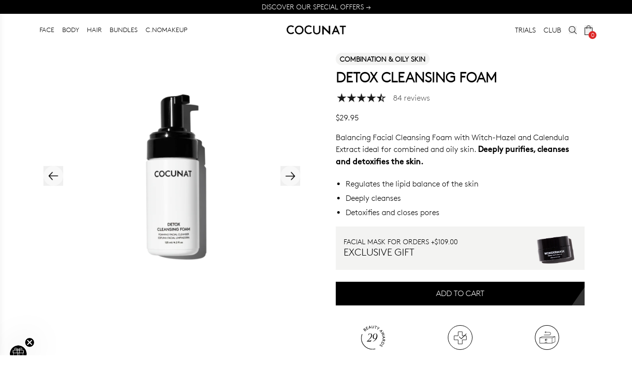

--- FILE ---
content_type: text/html
request_url: https://cocunat.com/en-us/products/detox-cleansing-foam-for-oily-and-combination-skin
body_size: 66906
content:
<!DOCTYPE html><html lang="en" data-astro-cid-sckkx6r4> <head><meta charset="UTF-8"><meta name="viewport" content="width=device-width"><link rel="icon" type="image/png" href="https://secure.cocunat.com/cdn/shop/files/apple-icon-precomposed.png?crop=center&height=32&v=1666162372&width=32"><link rel="manifest" href="/site.webmanifest"><meta name="generator" content="Astro v4.16.19"><!-- Hreflang tags for international SEO --><link rel="alternate" hreflang="x-default" href="https://cocunat.com"><link rel="alternate" hreflang="en-af" href="https://cocunat.com/en-int/products/detox-cleansing-foam-for-oily-and-combination-skin"><link rel="alternate" hreflang="en-al" href="https://cocunat.com/en-int/products/detox-cleansing-foam-for-oily-and-combination-skin"><link rel="alternate" hreflang="en-dz" href="https://cocunat.com/en-int/products/detox-cleansing-foam-for-oily-and-combination-skin"><link rel="alternate" hreflang="en-as" href="https://cocunat.com/en-int/products/detox-cleansing-foam-for-oily-and-combination-skin"><link rel="alternate" hreflang="en-ad" href="https://cocunat.com/en-eu/products/detox-cleansing-foam-for-oily-and-combination-skin"><link rel="alternate" hreflang="en-ao" href="https://cocunat.com/en-int/products/detox-cleansing-foam-for-oily-and-combination-skin"><link rel="alternate" hreflang="en-ai" href="https://cocunat.com/en-int/products/detox-cleansing-foam-for-oily-and-combination-skin"><link rel="alternate" hreflang="en-aq" href="https://cocunat.com/en-int/products/detox-cleansing-foam-for-oily-and-combination-skin"><link rel="alternate" hreflang="en-ag" href="https://cocunat.com/en-int/products/detox-cleansing-foam-for-oily-and-combination-skin"><link rel="alternate" hreflang="es-ar" href="https://cocunat.com/es-int/products/detox-cleansing-foam-for-oily-and-combination-skin"><link rel="alternate" hreflang="en-am" href="https://cocunat.com/en-int/products/detox-cleansing-foam-for-oily-and-combination-skin"><link rel="alternate" hreflang="en-aw" href="https://cocunat.com/en-int/products/detox-cleansing-foam-for-oily-and-combination-skin"><link rel="alternate" hreflang="en-au" href="https://cocunat.com/en-au/products/detox-cleansing-foam-for-oily-and-combination-skin"><link rel="alternate" hreflang="en-at" href="https://cocunat.com/en-eu/products/detox-cleansing-foam-for-oily-and-combination-skin"><link rel="alternate" hreflang="en-az" href="https://cocunat.com/en-int/products/detox-cleansing-foam-for-oily-and-combination-skin"><link rel="alternate" hreflang="en-bs" href="https://cocunat.com/en-int/products/detox-cleansing-foam-for-oily-and-combination-skin"><link rel="alternate" hreflang="en-bh" href="https://cocunat.com/en-int/products/detox-cleansing-foam-for-oily-and-combination-skin"><link rel="alternate" hreflang="en-bd" href="https://cocunat.com/en-int/products/detox-cleansing-foam-for-oily-and-combination-skin"><link rel="alternate" hreflang="en-bb" href="https://cocunat.com/en-int/products/detox-cleansing-foam-for-oily-and-combination-skin"><link rel="alternate" hreflang="en-by" href="https://cocunat.com/en-int/products/detox-cleansing-foam-for-oily-and-combination-skin"><link rel="alternate" hreflang="en-be" href="https://cocunat.com/en-eu/products/detox-cleansing-foam-for-oily-and-combination-skin"><link rel="alternate" hreflang="en-bz" href="https://cocunat.com/en-int/products/detox-cleansing-foam-for-oily-and-combination-skin"><link rel="alternate" hreflang="en-bj" href="https://cocunat.com/en-int/products/detox-cleansing-foam-for-oily-and-combination-skin"><link rel="alternate" hreflang="en-bm" href="https://cocunat.com/en-int/products/detox-cleansing-foam-for-oily-and-combination-skin"><link rel="alternate" hreflang="en-bt" href="https://cocunat.com/en-int/products/detox-cleansing-foam-for-oily-and-combination-skin"><link rel="alternate" hreflang="es-bo" href="https://cocunat.com/es-int/products/detox-cleansing-foam-for-oily-and-combination-skin"><link rel="alternate" hreflang="en-bq" href="https://cocunat.com/en-int/products/detox-cleansing-foam-for-oily-and-combination-skin"><link rel="alternate" hreflang="en-ba" href="https://cocunat.com/en-int/products/detox-cleansing-foam-for-oily-and-combination-skin"><link rel="alternate" hreflang="en-bw" href="https://cocunat.com/en-int/products/detox-cleansing-foam-for-oily-and-combination-skin"><link rel="alternate" hreflang="en-bv" href="https://cocunat.com/en-int/products/detox-cleansing-foam-for-oily-and-combination-skin"><link rel="alternate" hreflang="en-br" href="https://cocunat.com/en-int/products/detox-cleansing-foam-for-oily-and-combination-skin"><link rel="alternate" hreflang="en-io" href="https://cocunat.com/en-int/products/detox-cleansing-foam-for-oily-and-combination-skin"><link rel="alternate" hreflang="en-bn" href="https://cocunat.com/en-int/products/detox-cleansing-foam-for-oily-and-combination-skin"><link rel="alternate" hreflang="en-bg" href="https://cocunat.com/en-int/products/detox-cleansing-foam-for-oily-and-combination-skin"><link rel="alternate" hreflang="en-bf" href="https://cocunat.com/en-int/products/detox-cleansing-foam-for-oily-and-combination-skin"><link rel="alternate" hreflang="en-bi" href="https://cocunat.com/en-int/products/detox-cleansing-foam-for-oily-and-combination-skin"><link rel="alternate" hreflang="en-cv" href="https://cocunat.com/en-int/products/detox-cleansing-foam-for-oily-and-combination-skin"><link rel="alternate" hreflang="en-kh" href="https://cocunat.com/en-int/products/detox-cleansing-foam-for-oily-and-combination-skin"><link rel="alternate" hreflang="en-cm" href="https://cocunat.com/en-int/products/detox-cleansing-foam-for-oily-and-combination-skin"><link rel="alternate" hreflang="en-ca" href="https://cocunat.com/en-ca/products/detox-cleansing-foam-for-oily-and-combination-skin"><link rel="alternate" hreflang="en-ky" href="https://cocunat.com/en-int/products/detox-cleansing-foam-for-oily-and-combination-skin"><link rel="alternate" hreflang="en-cf" href="https://cocunat.com/en-int/products/detox-cleansing-foam-for-oily-and-combination-skin"><link rel="alternate" hreflang="en-td" href="https://cocunat.com/en-int/products/detox-cleansing-foam-for-oily-and-combination-skin"><link rel="alternate" hreflang="en-cl" href="https://cocunat.com/en-int/products/detox-cleansing-foam-for-oily-and-combination-skin"><link rel="alternate" hreflang="en-cn" href="https://cocunat.com/en-int/products/detox-cleansing-foam-for-oily-and-combination-skin"><link rel="alternate" hreflang="en-cx" href="https://cocunat.com/en-int/products/detox-cleansing-foam-for-oily-and-combination-skin"><link rel="alternate" hreflang="en-cc" href="https://cocunat.com/en-int/products/detox-cleansing-foam-for-oily-and-combination-skin"><link rel="alternate" hreflang="es-co" href="https://cocunat.com/es-co/products/detox-cleansing-foam-for-oily-and-combination-skin"><link rel="alternate" hreflang="en-km" href="https://cocunat.com/en-int/products/detox-cleansing-foam-for-oily-and-combination-skin"><link rel="alternate" hreflang="en-cd" href="https://cocunat.com/en-int/products/detox-cleansing-foam-for-oily-and-combination-skin"><link rel="alternate" hreflang="en-cg" href="https://cocunat.com/en-int/products/detox-cleansing-foam-for-oily-and-combination-skin"><link rel="alternate" hreflang="en-ck" href="https://cocunat.com/en-int/products/detox-cleansing-foam-for-oily-and-combination-skin"><link rel="alternate" hreflang="en-cr" href="https://cocunat.com/en-int/products/detox-cleansing-foam-for-oily-and-combination-skin"><link rel="alternate" hreflang="en-hr" href="https://cocunat.com/en-eu/products/detox-cleansing-foam-for-oily-and-combination-skin"><link rel="alternate" hreflang="es-cu" href="https://cocunat.com/es-int/products/detox-cleansing-foam-for-oily-and-combination-skin"><link rel="alternate" hreflang="en-cw" href="https://cocunat.com/en-int/products/detox-cleansing-foam-for-oily-and-combination-skin"><link rel="alternate" hreflang="en-cy" href="https://cocunat.com/en-eu/products/detox-cleansing-foam-for-oily-and-combination-skin"><link rel="alternate" hreflang="en-cz" href="https://cocunat.com/en-cz/products/detox-cleansing-foam-for-oily-and-combination-skin"><link rel="alternate" hreflang="en-ci" href="https://cocunat.com/en-int/products/detox-cleansing-foam-for-oily-and-combination-skin"><link rel="alternate" hreflang="en-dk" href="https://cocunat.com/en-dk/products/detox-cleansing-foam-for-oily-and-combination-skin"><link rel="alternate" hreflang="en-dj" href="https://cocunat.com/en-int/products/detox-cleansing-foam-for-oily-and-combination-skin"><link rel="alternate" hreflang="en-dm" href="https://cocunat.com/en-int/products/detox-cleansing-foam-for-oily-and-combination-skin"><link rel="alternate" hreflang="en-do" href="https://cocunat.com/en-int/products/detox-cleansing-foam-for-oily-and-combination-skin"><link rel="alternate" hreflang="es-ec" href="https://cocunat.com/es-int/products/detox-cleansing-foam-for-oily-and-combination-skin"><link rel="alternate" hreflang="en-eg" href="https://cocunat.com/en-int/products/detox-cleansing-foam-for-oily-and-combination-skin"><link rel="alternate" hreflang="es-sv" href="https://cocunat.com/es-int/products/detox-cleansing-foam-for-oily-and-combination-skin"><link rel="alternate" hreflang="en-gq" href="https://cocunat.com/en-int/products/detox-cleansing-foam-for-oily-and-combination-skin"><link rel="alternate" hreflang="en-er" href="https://cocunat.com/en-int/products/detox-cleansing-foam-for-oily-and-combination-skin"><link rel="alternate" hreflang="en-ee" href="https://cocunat.com/en-eu/products/detox-cleansing-foam-for-oily-and-combination-skin"><link rel="alternate" hreflang="en-sz" href="https://cocunat.com/en-int/products/detox-cleansing-foam-for-oily-and-combination-skin"><link rel="alternate" hreflang="en-et" href="https://cocunat.com/en-int/products/detox-cleansing-foam-for-oily-and-combination-skin"><link rel="alternate" hreflang="en-fk" href="https://cocunat.com/en-int/products/detox-cleansing-foam-for-oily-and-combination-skin"><link rel="alternate" hreflang="en-fo" href="https://cocunat.com/en-int/products/detox-cleansing-foam-for-oily-and-combination-skin"><link rel="alternate" hreflang="en-fj" href="https://cocunat.com/en-int/products/detox-cleansing-foam-for-oily-and-combination-skin"><link rel="alternate" hreflang="en-fi" href="https://cocunat.com/en-eu/products/detox-cleansing-foam-for-oily-and-combination-skin"><link rel="alternate" hreflang="fr-fr" href="https://cocunat.com/fr-fr/products/detox-cleansing-foam-for-oily-and-combination-skin"><link rel="alternate" hreflang="en-gf" href="https://cocunat.com/en-int/products/detox-cleansing-foam-for-oily-and-combination-skin"><link rel="alternate" hreflang="en-pf" href="https://cocunat.com/en-int/products/detox-cleansing-foam-for-oily-and-combination-skin"><link rel="alternate" hreflang="en-tf" href="https://cocunat.com/en-int/products/detox-cleansing-foam-for-oily-and-combination-skin"><link rel="alternate" hreflang="en-ga" href="https://cocunat.com/en-int/products/detox-cleansing-foam-for-oily-and-combination-skin"><link rel="alternate" hreflang="en-gm" href="https://cocunat.com/en-int/products/detox-cleansing-foam-for-oily-and-combination-skin"><link rel="alternate" hreflang="en-ge" href="https://cocunat.com/en-int/products/detox-cleansing-foam-for-oily-and-combination-skin"><link rel="alternate" hreflang="de-de" href="https://cocunat.com/de-de/products/detox-cleansing-foam-for-oily-and-combination-skin"><link rel="alternate" hreflang="en-gh" href="https://cocunat.com/en-int/products/detox-cleansing-foam-for-oily-and-combination-skin"><link rel="alternate" hreflang="en-gi" href="https://cocunat.com/en-int/products/detox-cleansing-foam-for-oily-and-combination-skin"><link rel="alternate" hreflang="en-gr" href="https://cocunat.com/en-eu/products/detox-cleansing-foam-for-oily-and-combination-skin"><link rel="alternate" hreflang="en-gl" href="https://cocunat.com/en-int/products/detox-cleansing-foam-for-oily-and-combination-skin"><link rel="alternate" hreflang="en-gd" href="https://cocunat.com/en-int/products/detox-cleansing-foam-for-oily-and-combination-skin"><link rel="alternate" hreflang="en-gp" href="https://cocunat.com/en-int/products/detox-cleansing-foam-for-oily-and-combination-skin"><link rel="alternate" hreflang="en-gu" href="https://cocunat.com/en-int/products/detox-cleansing-foam-for-oily-and-combination-skin"><link rel="alternate" hreflang="en-gt" href="https://cocunat.com/en-int/products/detox-cleansing-foam-for-oily-and-combination-skin"><link rel="alternate" hreflang="en-gg" href="https://cocunat.com/en-int/products/detox-cleansing-foam-for-oily-and-combination-skin"><link rel="alternate" hreflang="en-gn" href="https://cocunat.com/en-int/products/detox-cleansing-foam-for-oily-and-combination-skin"><link rel="alternate" hreflang="en-gw" href="https://cocunat.com/en-int/products/detox-cleansing-foam-for-oily-and-combination-skin"><link rel="alternate" hreflang="en-gy" href="https://cocunat.com/en-int/products/detox-cleansing-foam-for-oily-and-combination-skin"><link rel="alternate" hreflang="en-ht" href="https://cocunat.com/en-int/products/detox-cleansing-foam-for-oily-and-combination-skin"><link rel="alternate" hreflang="en-hm" href="https://cocunat.com/en-int/products/detox-cleansing-foam-for-oily-and-combination-skin"><link rel="alternate" hreflang="en-va" href="https://cocunat.com/en-int/products/detox-cleansing-foam-for-oily-and-combination-skin"><link rel="alternate" hreflang="en-hn" href="https://cocunat.com/en-int/products/detox-cleansing-foam-for-oily-and-combination-skin"><link rel="alternate" hreflang="en-hk" href="https://cocunat.com/en-int/products/detox-cleansing-foam-for-oily-and-combination-skin"><link rel="alternate" hreflang="en-hu" href="https://cocunat.com/en-hu/products/detox-cleansing-foam-for-oily-and-combination-skin"><link rel="alternate" hreflang="en-is" href="https://cocunat.com/en-int/products/detox-cleansing-foam-for-oily-and-combination-skin"><link rel="alternate" hreflang="en-in" href="https://cocunat.com/en-int/products/detox-cleansing-foam-for-oily-and-combination-skin"><link rel="alternate" hreflang="en-id" href="https://cocunat.com/en-int/products/detox-cleansing-foam-for-oily-and-combination-skin"><link rel="alternate" hreflang="en-ir" href="https://cocunat.com/en-int/products/detox-cleansing-foam-for-oily-and-combination-skin"><link rel="alternate" hreflang="en-iq" href="https://cocunat.com/en-int/products/detox-cleansing-foam-for-oily-and-combination-skin"><link rel="alternate" hreflang="en-ie" href="https://cocunat.com/en-eu/products/detox-cleansing-foam-for-oily-and-combination-skin"><link rel="alternate" hreflang="en-im" href="https://cocunat.com/en-int/products/detox-cleansing-foam-for-oily-and-combination-skin"><link rel="alternate" hreflang="en-il" href="https://cocunat.com/en-il/products/detox-cleansing-foam-for-oily-and-combination-skin"><link rel="alternate" hreflang="it-it" href="https://cocunat.com/it-it/products/detox-cleansing-foam-for-oily-and-combination-skin"><link rel="alternate" hreflang="en-jm" href="https://cocunat.com/en-int/products/detox-cleansing-foam-for-oily-and-combination-skin"><link rel="alternate" hreflang="en-jp" href="https://cocunat.com/en-int/products/detox-cleansing-foam-for-oily-and-combination-skin"><link rel="alternate" hreflang="en-je" href="https://cocunat.com/en-int/products/detox-cleansing-foam-for-oily-and-combination-skin"><link rel="alternate" hreflang="en-jo" href="https://cocunat.com/en-int/products/detox-cleansing-foam-for-oily-and-combination-skin"><link rel="alternate" hreflang="en-kz" href="https://cocunat.com/en-int/products/detox-cleansing-foam-for-oily-and-combination-skin"><link rel="alternate" hreflang="en-ke" href="https://cocunat.com/en-int/products/detox-cleansing-foam-for-oily-and-combination-skin"><link rel="alternate" hreflang="en-ki" href="https://cocunat.com/en-int/products/detox-cleansing-foam-for-oily-and-combination-skin"><link rel="alternate" hreflang="en-kp" href="https://cocunat.com/en-int/products/detox-cleansing-foam-for-oily-and-combination-skin"><link rel="alternate" hreflang="en-kr" href="https://cocunat.com/en-int/products/detox-cleansing-foam-for-oily-and-combination-skin"><link rel="alternate" hreflang="en-kw" href="https://cocunat.com/en-int/products/detox-cleansing-foam-for-oily-and-combination-skin"><link rel="alternate" hreflang="en-kg" href="https://cocunat.com/en-int/products/detox-cleansing-foam-for-oily-and-combination-skin"><link rel="alternate" hreflang="en-la" href="https://cocunat.com/en-int/products/detox-cleansing-foam-for-oily-and-combination-skin"><link rel="alternate" hreflang="en-lv" href="https://cocunat.com/en-eu/products/detox-cleansing-foam-for-oily-and-combination-skin"><link rel="alternate" hreflang="en-lb" href="https://cocunat.com/en-int/products/detox-cleansing-foam-for-oily-and-combination-skin"><link rel="alternate" hreflang="en-ls" href="https://cocunat.com/en-int/products/detox-cleansing-foam-for-oily-and-combination-skin"><link rel="alternate" hreflang="en-lr" href="https://cocunat.com/en-int/products/detox-cleansing-foam-for-oily-and-combination-skin"><link rel="alternate" hreflang="en-ly" href="https://cocunat.com/en-int/products/detox-cleansing-foam-for-oily-and-combination-skin"><link rel="alternate" hreflang="en-li" href="https://cocunat.com/en-int/products/detox-cleansing-foam-for-oily-and-combination-skin"><link rel="alternate" hreflang="en-lt" href="https://cocunat.com/en-eu/products/detox-cleansing-foam-for-oily-and-combination-skin"><link rel="alternate" hreflang="en-lu" href="https://cocunat.com/en-eu/products/detox-cleansing-foam-for-oily-and-combination-skin"><link rel="alternate" hreflang="en-mo" href="https://cocunat.com/en-int/products/detox-cleansing-foam-for-oily-and-combination-skin"><link rel="alternate" hreflang="en-mg" href="https://cocunat.com/en-int/products/detox-cleansing-foam-for-oily-and-combination-skin"><link rel="alternate" hreflang="en-mw" href="https://cocunat.com/en-int/products/detox-cleansing-foam-for-oily-and-combination-skin"><link rel="alternate" hreflang="en-my" href="https://cocunat.com/en-int/products/detox-cleansing-foam-for-oily-and-combination-skin"><link rel="alternate" hreflang="en-mv" href="https://cocunat.com/en-int/products/detox-cleansing-foam-for-oily-and-combination-skin"><link rel="alternate" hreflang="en-ml" href="https://cocunat.com/en-int/products/detox-cleansing-foam-for-oily-and-combination-skin"><link rel="alternate" hreflang="en-mt" href="https://cocunat.com/en-eu/products/detox-cleansing-foam-for-oily-and-combination-skin"><link rel="alternate" hreflang="en-mh" href="https://cocunat.com/en-int/products/detox-cleansing-foam-for-oily-and-combination-skin"><link rel="alternate" hreflang="en-mq" href="https://cocunat.com/en-int/products/detox-cleansing-foam-for-oily-and-combination-skin"><link rel="alternate" hreflang="en-mr" href="https://cocunat.com/en-int/products/detox-cleansing-foam-for-oily-and-combination-skin"><link rel="alternate" hreflang="en-mu" href="https://cocunat.com/en-int/products/detox-cleansing-foam-for-oily-and-combination-skin"><link rel="alternate" hreflang="en-yt" href="https://cocunat.com/en-int/products/detox-cleansing-foam-for-oily-and-combination-skin"><link rel="alternate" hreflang="es-mx" href="https://cocunat.com/es-mx/products/detox-cleansing-foam-for-oily-and-combination-skin"><link rel="alternate" hreflang="en-fm" href="https://cocunat.com/en-int/products/detox-cleansing-foam-for-oily-and-combination-skin"><link rel="alternate" hreflang="en-md" href="https://cocunat.com/en-int/products/detox-cleansing-foam-for-oily-and-combination-skin"><link rel="alternate" hreflang="en-mc" href="https://cocunat.com/en-eu/products/detox-cleansing-foam-for-oily-and-combination-skin"><link rel="alternate" hreflang="en-mn" href="https://cocunat.com/en-int/products/detox-cleansing-foam-for-oily-and-combination-skin"><link rel="alternate" hreflang="en-me" href="https://cocunat.com/en-int/products/detox-cleansing-foam-for-oily-and-combination-skin"><link rel="alternate" hreflang="en-ms" href="https://cocunat.com/en-int/products/detox-cleansing-foam-for-oily-and-combination-skin"><link rel="alternate" hreflang="en-ma" href="https://cocunat.com/en-int/products/detox-cleansing-foam-for-oily-and-combination-skin"><link rel="alternate" hreflang="en-mz" href="https://cocunat.com/en-int/products/detox-cleansing-foam-for-oily-and-combination-skin"><link rel="alternate" hreflang="en-mm" href="https://cocunat.com/en-int/products/detox-cleansing-foam-for-oily-and-combination-skin"><link rel="alternate" hreflang="en-na" href="https://cocunat.com/en-int/products/detox-cleansing-foam-for-oily-and-combination-skin"><link rel="alternate" hreflang="en-nr" href="https://cocunat.com/en-int/products/detox-cleansing-foam-for-oily-and-combination-skin"><link rel="alternate" hreflang="en-np" href="https://cocunat.com/en-int/products/detox-cleansing-foam-for-oily-and-combination-skin"><link rel="alternate" hreflang="en-nl" href="https://cocunat.com/en-eu/products/detox-cleansing-foam-for-oily-and-combination-skin"><link rel="alternate" hreflang="en-nc" href="https://cocunat.com/en-int/products/detox-cleansing-foam-for-oily-and-combination-skin"><link rel="alternate" hreflang="en-nz" href="https://cocunat.com/en-nz/products/detox-cleansing-foam-for-oily-and-combination-skin"><link rel="alternate" hreflang="en-ni" href="https://cocunat.com/en-int/products/detox-cleansing-foam-for-oily-and-combination-skin"><link rel="alternate" hreflang="en-ne" href="https://cocunat.com/en-int/products/detox-cleansing-foam-for-oily-and-combination-skin"><link rel="alternate" hreflang="en-ng" href="https://cocunat.com/en-int/products/detox-cleansing-foam-for-oily-and-combination-skin"><link rel="alternate" hreflang="en-nu" href="https://cocunat.com/en-int/products/detox-cleansing-foam-for-oily-and-combination-skin"><link rel="alternate" hreflang="en-nf" href="https://cocunat.com/en-int/products/detox-cleansing-foam-for-oily-and-combination-skin"><link rel="alternate" hreflang="en-mp" href="https://cocunat.com/en-int/products/detox-cleansing-foam-for-oily-and-combination-skin"><link rel="alternate" hreflang="en-no" href="https://cocunat.com/en-no/products/detox-cleansing-foam-for-oily-and-combination-skin"><link rel="alternate" hreflang="en-om" href="https://cocunat.com/en-int/products/detox-cleansing-foam-for-oily-and-combination-skin"><link rel="alternate" hreflang="en-pk" href="https://cocunat.com/en-int/products/detox-cleansing-foam-for-oily-and-combination-skin"><link rel="alternate" hreflang="en-pw" href="https://cocunat.com/en-int/products/detox-cleansing-foam-for-oily-and-combination-skin"><link rel="alternate" hreflang="en-ps" href="https://cocunat.com/en-int/products/detox-cleansing-foam-for-oily-and-combination-skin"><link rel="alternate" hreflang="en-pa" href="https://cocunat.com/en-int/products/detox-cleansing-foam-for-oily-and-combination-skin"><link rel="alternate" hreflang="en-pg" href="https://cocunat.com/en-int/products/detox-cleansing-foam-for-oily-and-combination-skin"><link rel="alternate" hreflang="en-py" href="https://cocunat.com/en-PY/products/detox-cleansing-foam-for-oily-and-combination-skin"><link rel="alternate" hreflang="es-pe" href="https://cocunat.com/es-pe/products/detox-cleansing-foam-for-oily-and-combination-skin"><link rel="alternate" hreflang="en-ph" href="https://cocunat.com/en-ph/products/detox-cleansing-foam-for-oily-and-combination-skin"><link rel="alternate" hreflang="en-pn" href="https://cocunat.com/en-int/products/detox-cleansing-foam-for-oily-and-combination-skin"><link rel="alternate" hreflang="en-pl" href="https://cocunat.com/en-pl/products/detox-cleansing-foam-for-oily-and-combination-skin"><link rel="alternate" hreflang="en-pt" href="https://cocunat.com/en-eu/products/detox-cleansing-foam-for-oily-and-combination-skin"><link rel="alternate" hreflang="en-pr" href="https://cocunat.com/en-int/products/detox-cleansing-foam-for-oily-and-combination-skin"><link rel="alternate" hreflang="en-qa" href="https://cocunat.com/en-int/products/detox-cleansing-foam-for-oily-and-combination-skin"><link rel="alternate" hreflang="en-mk" href="https://cocunat.com/en-int/products/detox-cleansing-foam-for-oily-and-combination-skin"><link rel="alternate" hreflang="en-ro" href="https://cocunat.com/en-ro/products/detox-cleansing-foam-for-oily-and-combination-skin"><link rel="alternate" hreflang="en-ru" href="https://cocunat.com/en-int/products/detox-cleansing-foam-for-oily-and-combination-skin"><link rel="alternate" hreflang="en-rw" href="https://cocunat.com/en-int/products/detox-cleansing-foam-for-oily-and-combination-skin"><link rel="alternate" hreflang="en-re" href="https://cocunat.com/en-int/products/detox-cleansing-foam-for-oily-and-combination-skin"><link rel="alternate" hreflang="en-bl" href="https://cocunat.com/en-int/products/detox-cleansing-foam-for-oily-and-combination-skin"><link rel="alternate" hreflang="en-sh" href="https://cocunat.com/en-int/products/detox-cleansing-foam-for-oily-and-combination-skin"><link rel="alternate" hreflang="en-kn" href="https://cocunat.com/en-int/products/detox-cleansing-foam-for-oily-and-combination-skin"><link rel="alternate" hreflang="en-lc" href="https://cocunat.com/en-int/products/detox-cleansing-foam-for-oily-and-combination-skin"><link rel="alternate" hreflang="en-mf" href="https://cocunat.com/en-int/products/detox-cleansing-foam-for-oily-and-combination-skin"><link rel="alternate" hreflang="en-pm" href="https://cocunat.com/en-int/products/detox-cleansing-foam-for-oily-and-combination-skin"><link rel="alternate" hreflang="en-vc" href="https://cocunat.com/en-int/products/detox-cleansing-foam-for-oily-and-combination-skin"><link rel="alternate" hreflang="en-ws" href="https://cocunat.com/en-int/products/detox-cleansing-foam-for-oily-and-combination-skin"><link rel="alternate" hreflang="en-sm" href="https://cocunat.com/en-int/products/detox-cleansing-foam-for-oily-and-combination-skin"><link rel="alternate" hreflang="en-st" href="https://cocunat.com/en-int/products/detox-cleansing-foam-for-oily-and-combination-skin"><link rel="alternate" hreflang="en-sa" href="https://cocunat.com/en-sa/products/detox-cleansing-foam-for-oily-and-combination-skin"><link rel="alternate" hreflang="en-sn" href="https://cocunat.com/en-int/products/detox-cleansing-foam-for-oily-and-combination-skin"><link rel="alternate" hreflang="en-rs" href="https://cocunat.com/en-int/products/detox-cleansing-foam-for-oily-and-combination-skin"><link rel="alternate" hreflang="en-sc" href="https://cocunat.com/en-int/products/detox-cleansing-foam-for-oily-and-combination-skin"><link rel="alternate" hreflang="en-sl" href="https://cocunat.com/en-int/products/detox-cleansing-foam-for-oily-and-combination-skin"><link rel="alternate" hreflang="en-sg" href="https://cocunat.com/en-int/products/detox-cleansing-foam-for-oily-and-combination-skin"><link rel="alternate" hreflang="en-sx" href="https://cocunat.com/en-int/products/detox-cleansing-foam-for-oily-and-combination-skin"><link rel="alternate" hreflang="en-sk" href="https://cocunat.com/en-eu/products/detox-cleansing-foam-for-oily-and-combination-skin"><link rel="alternate" hreflang="en-si" href="https://cocunat.com/en-eu/products/detox-cleansing-foam-for-oily-and-combination-skin"><link rel="alternate" hreflang="en-sb" href="https://cocunat.com/en-int/products/detox-cleansing-foam-for-oily-and-combination-skin"><link rel="alternate" hreflang="en-so" href="https://cocunat.com/en-int/products/detox-cleansing-foam-for-oily-and-combination-skin"><link rel="alternate" hreflang="en-za" href="https://cocunat.com/en-int/products/detox-cleansing-foam-for-oily-and-combination-skin"><link rel="alternate" hreflang="en-gs" href="https://cocunat.com/en-int/products/detox-cleansing-foam-for-oily-and-combination-skin"><link rel="alternate" hreflang="en-ss" href="https://cocunat.com/en-int/products/detox-cleansing-foam-for-oily-and-combination-skin"><link rel="alternate" hreflang="es-es" href="https://cocunat.com/es-es/products/detox-cleansing-foam-for-oily-and-combination-skin"><link rel="alternate" hreflang="en-lk" href="https://cocunat.com/en-int/products/detox-cleansing-foam-for-oily-and-combination-skin"><link rel="alternate" hreflang="en-sd" href="https://cocunat.com/en-int/products/detox-cleansing-foam-for-oily-and-combination-skin"><link rel="alternate" hreflang="en-sr" href="https://cocunat.com/en-int/products/detox-cleansing-foam-for-oily-and-combination-skin"><link rel="alternate" hreflang="en-sj" href="https://cocunat.com/en-int/products/detox-cleansing-foam-for-oily-and-combination-skin"><link rel="alternate" hreflang="en-se" href="https://cocunat.com/en-se/products/detox-cleansing-foam-for-oily-and-combination-skin"><link rel="alternate" hreflang="en-ch" href="https://cocunat.com/en-ch/products/detox-cleansing-foam-for-oily-and-combination-skin"><link rel="alternate" hreflang="en-sy" href="https://cocunat.com/en-int/products/detox-cleansing-foam-for-oily-and-combination-skin"><link rel="alternate" hreflang="en-tw" href="https://cocunat.com/en-int/products/detox-cleansing-foam-for-oily-and-combination-skin"><link rel="alternate" hreflang="en-tj" href="https://cocunat.com/en-int/products/detox-cleansing-foam-for-oily-and-combination-skin"><link rel="alternate" hreflang="en-tz" href="https://cocunat.com/en-int/products/detox-cleansing-foam-for-oily-and-combination-skin"><link rel="alternate" hreflang="en-th" href="https://cocunat.com/en-int/products/detox-cleansing-foam-for-oily-and-combination-skin"><link rel="alternate" hreflang="en-tl" href="https://cocunat.com/en-int/products/detox-cleansing-foam-for-oily-and-combination-skin"><link rel="alternate" hreflang="en-tg" href="https://cocunat.com/en-int/products/detox-cleansing-foam-for-oily-and-combination-skin"><link rel="alternate" hreflang="en-tk" href="https://cocunat.com/en-int/products/detox-cleansing-foam-for-oily-and-combination-skin"><link rel="alternate" hreflang="en-to" href="https://cocunat.com/en-int/products/detox-cleansing-foam-for-oily-and-combination-skin"><link rel="alternate" hreflang="en-tt" href="https://cocunat.com/en-int/products/detox-cleansing-foam-for-oily-and-combination-skin"><link rel="alternate" hreflang="en-tn" href="https://cocunat.com/en-int/products/detox-cleansing-foam-for-oily-and-combination-skin"><link rel="alternate" hreflang="en-tr" href="https://cocunat.com/en-int/products/detox-cleansing-foam-for-oily-and-combination-skin"><link rel="alternate" hreflang="en-tm" href="https://cocunat.com/en-int/products/detox-cleansing-foam-for-oily-and-combination-skin"><link rel="alternate" hreflang="en-tc" href="https://cocunat.com/en-int/products/detox-cleansing-foam-for-oily-and-combination-skin"><link rel="alternate" hreflang="en-tv" href="https://cocunat.com/en-int/products/detox-cleansing-foam-for-oily-and-combination-skin"><link rel="alternate" hreflang="en-ug" href="https://cocunat.com/en-int/products/detox-cleansing-foam-for-oily-and-combination-skin"><link rel="alternate" hreflang="en-ua" href="https://cocunat.com/en-int/products/detox-cleansing-foam-for-oily-and-combination-skin"><link rel="alternate" hreflang="en-ae" href="https://cocunat.com/en-int/products/detox-cleansing-foam-for-oily-and-combination-skin"><link rel="alternate" hreflang="en-gb" href="https://cocunat.com/en-gb/products/detox-cleansing-foam-for-oily-and-combination-skin"><link rel="alternate" hreflang="en-um" href="https://cocunat.com/en-int/products/detox-cleansing-foam-for-oily-and-combination-skin"><link rel="alternate" hreflang="en-us" href="https://cocunat.com/en-us/products/detox-cleansing-foam-for-oily-and-combination-skin"><link rel="alternate" hreflang="en-uy" href="https://cocunat.com/en-int/products/detox-cleansing-foam-for-oily-and-combination-skin"><link rel="alternate" hreflang="en-uz" href="https://cocunat.com/en-int/products/detox-cleansing-foam-for-oily-and-combination-skin"><link rel="alternate" hreflang="en-vu" href="https://cocunat.com/en-int/products/detox-cleansing-foam-for-oily-and-combination-skin"><link rel="alternate" hreflang="es-ve" href="https://cocunat.com/es-int/products/detox-cleansing-foam-for-oily-and-combination-skin"><link rel="alternate" hreflang="en-vn" href="https://cocunat.com/en-int/products/detox-cleansing-foam-for-oily-and-combination-skin"><link rel="alternate" hreflang="en-vg" href="https://cocunat.com/en-int/products/detox-cleansing-foam-for-oily-and-combination-skin"><link rel="alternate" hreflang="en-vi" href="https://cocunat.com/en-int/products/detox-cleansing-foam-for-oily-and-combination-skin"><link rel="alternate" hreflang="en-wf" href="https://cocunat.com/en-int/products/detox-cleansing-foam-for-oily-and-combination-skin"><link rel="alternate" hreflang="en-eh" href="https://cocunat.com/en-int/products/detox-cleansing-foam-for-oily-and-combination-skin"><link rel="alternate" hreflang="en-ye" href="https://cocunat.com/en-int/products/detox-cleansing-foam-for-oily-and-combination-skin"><link rel="alternate" hreflang="en-zm" href="https://cocunat.com/en-int/products/detox-cleansing-foam-for-oily-and-combination-skin"><link rel="alternate" hreflang="en-zw" href="https://cocunat.com/en-int/products/detox-cleansing-foam-for-oily-and-combination-skin"><link rel="alternate" hreflang="en-ax" href="https://cocunat.com/en-int/products/detox-cleansing-foam-for-oily-and-combination-skin"><link rel="alternate" hreflang="en-xx" href="https://cocunat.com/en-int/products/detox-cleansing-foam-for-oily-and-combination-skin"><link rel="preconnect" href="https://fonts.googleapis.com"><link rel="preconnect" href="https://fonts.gstatic.com" crossorigin><link rel="preconnect" href="https://static-cache.cocunat.workers.dev"><link rel="preconnect" href="https://cdn-static.cocunat.com"><link rel="preload" href="https://static-cache.cocunat.workers.dev/?image=https%3A%2F%2Fglobal.cocunat.com%2Ffonts%2Flineto-brown-light.woff" as="font" type="font/woff" crossorigin><title>Detox Cleansing Foam | Cocunat</title><link rel="canonical" href="https://cocunat.com/en-us/products/detox-cleansing-foam-for-oily-and-combination-skin"><meta name="description" content="Leading brand in toxic-free, vegan, and sustainable cosmetics, Cocunat offers premium skincare and haircare solutions. Discover cruelty-free, eco-friendly beauty products designed for healthier living and a better planet."><meta name="robots" content="index, follow"><meta property="og:title" content="Detox Cleansing Foam | Cocunat"><meta property="og:type" content="website"><meta property="og:image" content="https://cdn.shopify.com/s/files/1/0619/1693/8405/files/567c183d-7b99-4c09-98fe-a05d80f7aff0.png?v=1752259979"><meta property="og:url" content="https://cocunat.com/en-us/products/detox-cleansing-foam-for-oily-and-combination-skin"><meta property="og:image:url" content="https://cdn.shopify.com/s/files/1/0619/1693/8405/files/567c183d-7b99-4c09-98fe-a05d80f7aff0.png?v=1752259979"><meta property="og:image:alt" content="Cocunat | Toxic-Free Cosmetics"><meta name="twitter:card" content="summary_large_image"><meta name="twitter:site" content="@cocunat"><meta name="twitter:creator" content="@cocunat"><link rel="preload" as="image" href="https://cdn.shopify.com/s/files/1/0619/1693/8405/files/567c183d-7b99-4c09-98fe-a05d80f7aff0.png?v=1752259979"><style>
      @font-face {
        font-family: 'CanelaItalic';
        src: url("https://cdn.shopify.com/s/files/1/0619/1693/8405/files/Canela-LightItalic.woff?v=1744013615");
        font-display: swap;
        font-weight: 400;
        font-style: normal;
      }
      @font-face {
        font-family: 'CanelaItalicBold';
        src: url("https://cdn.shopify.com/s/files/1/0633/1803/2557/files/Canela-RegularItalic-Trial.woff?v=1730906671") format('woff');
        font-display: swap;
        font-weight: normal;
        font-style: normal;
        -webkit-font-smoothing: antialiased;
        -moz-osx-font-smoothing: grayscale;
      }
      @font-face {
        font-family: "Brown-Bold";
        src: url("https://static-cache.cocunat.workers.dev/?image=https%3A%2F%2Fglobal.cocunat.com%2Ffonts%2Flineto-brown-bold.woff");
        font-display: swap;
        font-weight: 400;
        font-style: normal;
      }
      @font-face {
        font-family: "Brown-Regular";
        src: url("https://static-cache.cocunat.workers.dev/?image=https%3A%2F%2Fglobal.cocunat.com%2Ffonts%2Flineto-brown-pro-regular.woff");
        font-display: swap;
        font-weight: 400;
        font-style: normal;
      }
      @font-face {
        font-family: "Brown-Light";
        src: url("https://static-cache.cocunat.workers.dev/?image=https%3A%2F%2Fglobal.cocunat.com%2Ffonts%2Flineto-brown-light.woff");
        font-display: block;
        font-weight: 400;
        font-style: normal;
      }
      body {
        font-family: "Brown-Light", sans-serif;
      }
      b, strong {
        font-family: "Brown-Regular", sans-serif;
      }
    </style><script>(function(){const skins = [{"id":1,"code":"DEFAULT","created_at":"2025-03-31 18:56:56","updated_at":"2025-03-31 18:56:56","translation":{"id":131,"main_hero_title":"1 APPLICATION, +33.3% FIRMNESS","main_hero_top_title":"CLINICAL BEAUTY FILLER","main_hero_description":"","main_hero_button_text":"BUY NOW","main_hero_button_link":"products/clinical-beauty-filler-duo","main_hero_image_desktop":"https://shopify-cdn.cocunat.com/shopify/2707f590-c2b8-4f99-b404-bda835c269a0.jpg","main_hero_image_mobile":"https://shopify-cdn.cocunat.com/shopify/4271d150-b2de-4791-a04c-153237216e8d.jpg","main_hero2_title":"REDEFINE YOUR FACIAL CONTOUR","main_hero2_top_title":"CLINICAL EXOSOMES","main_hero2_description":"<p>V-LIFTING IN 8 WEEKS  </p>","main_hero2_button_text":"BUY NOW","main_hero2_button_link":"/products/clinical-exosomes","main_hero2_image_desktop":"https://shopify-cdn.cocunat.com/shopify/a35f365f-2c34-48e4-b234-a8f55c4ca089.jpg","main_hero2_image_mobile":"https://shopify-cdn.cocunat.com/shopify/513d8dd5-aa57-4b7a-964f-6c972474c14e.jpg","main_hero3_title":"THE CREAM THAT DEFIES TIME","main_hero3_top_title":"THE ABSOLUTE","main_hero3_description":"","main_hero3_button_text":"BUY NOW","main_hero3_button_link":"/products/the-absolute-rejuvenating-anti-ageing-cream","main_hero3_image_desktop":"https://shopify-cdn.cocunat.com/shopify/cbcd570b-898d-41f1-aaeb-3215b99f8202.jpg","main_hero3_image_mobile":"https://shopify-cdn.cocunat.com/shopify/98550c3d-9b8a-4595-afd7-fa220cb63041.jpg","announcement_title":"<p>DISCOVER OUR SPECIAL OFFERS →</p>","announcement_link":"/collections/specialoffers","collections_hero_mobile":"https://shopify-cdn.cocunat.com/shopify/f88dba57-00c8-44ad-8693-006a18c4b1fe.jpg","collections_hero_desktop":"https://shopify-cdn.cocunat.com/shopify/5338985d-9aae-44d9-888b-806ff4c905a1.jpg","collections_banner1_title":"<p>GIFT</p>","collections_banner1_description":"<p>FACIAL MASK FOR ORDERS +[TIER2]</p>","collections_banner1_button_text":"BUY","collections_banner1_button_link":"/collections/specialoffers","collections_banner1_image_desktop":"https://shopify-cdn.cocunat.com/shopify/8e7f4b2b-182d-456e-8811-3f560428419e.jpg","collections_banner1_image_mobile":"https://shopify-cdn.cocunat.com/shopify/10b897f2-43ab-4dd3-9b67-1e8869e5e848.jpg","collections_banner2_title":"<p>CLUB</p>","collections_banner2_description":"<p>YOUR BEAUTY SUBSCRIPTION</p><p>from JUST [CLUB]/MONTH</p>","collections_banner2_button_text":"JOIN NOW","collections_banner2_button_link":"/club/","collections_banner2_image_desktop":"https://shopify-cdn.cocunat.com/shopify/7a3bda14-74ab-47b7-a84a-3ba5f8bbf378.jpg","collections_banner2_image_mobile":"https://shopify-cdn.cocunat.com/shopify/0df398e3-e5f5-463a-a1ac-7afb4c29c2fd.jpg","language":"en","skin_id":1,"collections_hero_top_title":"","collections_hero_title":"CLINIC-LEVEL RESULTS AT HOME","collections_hero_description":"","home_banner_highlight_title":"COCUNAT CLUB","home_banner_highlight_top_title":"","home_banner_highlight_description":"<p>YOUR BEAUTY SUBSCRIPTION</p><p>from JUST [CLUB]/MONTH</p>","home_banner_highlight_button_text":"JOIN NOW ","home_banner_highlight_button_link":"/club/","home_banner_highlight_image_desktop":"https://shopify-cdn.cocunat.com/shopify/eb4fa4c9-b235-4892-8cb6-a9a020a50e04.jpg","home_banner_highlight_image_mobile":"https://shopify-cdn.cocunat.com/shopify/d8e6480e-884d-4737-8b89-436f802a2fb5.jpg","home_banner_highlight_font_color":"#000000","home_banner_highlight_position":"top","collections_banner2_font_color":"#000000","collections_banner1_font_color":"#000000","banner_pdp_title":"<p>FACIAL MASK FOR ORDERS +[TIER2]</p>","banner_pdp_description":"<p>EXCLUSIVE GIFT</p>","banner_pdp_image":"https://shopify-cdn.cocunat.com/shopify/4f4d7133-ed2d-4c4e-b3d1-54bc6cd2d842.png","banner_pdp_font_color":"#000000","main_hero_font_color":"#ffffff","main_hero2_font_color":"#ffffff","main_hero3_font_color":"#ffffff","terms_and_conditions":"","announcement_type":"default","announcement_deadline":"","announcement_title2":"","announcement_link2":"","collections_hero_font_color":"#000000"}}];
const marketData = {"countries":["US"],"currency":"USD","constants":{"clubPrice":64,"clubPricePlus":94,"clubPriceSupplement":134,"clubPricePremium":129,"freeShippingThreshold":89,"clubPricePerDay":2.13},"ui":{"clubPrice":"$64","clubPricePlus":"$94","clubPriceSupplement":"$134","clubPricePremium":"$129","freeShippingThreshold":"$89","clubPricePerDay":"$2.13"}};
const activePromos = {"12KJAVP3KU102":{"id":98,"code":"12KJAVP3KU102","exceptions":{"231":100,"260":100,"322":100,"53093":100,"53342":100,"ALIAS86003-01-04":52},"skin":null,"percentage":0,"stores":["","cocunat.myshopify.com"],"gifts":null},"12KJAVP3KU10202":{"id":101,"code":"12KJAVP3KU10202","exceptions":{"231":100,"260":100,"322":100,"53093":100,"53342":100,"ALIAS86003-02-04":58},"skin":null,"percentage":0,"stores":["","cocunat.myshopify.com"],"gifts":null},"68FVBNPED403":{"id":50,"code":"68FVBNPED403","exceptions":{"218":25,"231":100,"260":100,"322":100,"53093":100,"53342":100,"99004":25},"skin":null,"percentage":0,"stores":["cocunat-us.myshopify.com","cocunat.myshopify.com"],"gifts":[{"variant_id":292,"sku":"386","handle":"mini-the-cure-copy","tier":"TIER2"}]},"9FD13K1YMNQ2":{"id":100,"code":"9FD13K1YMNQ2","exceptions":{"53342":100,"ALIAS86003-01-02":39},"skin":null,"percentage":0,"stores":["","cocunat.myshopify.com"],"gifts":null},"9FD13K1YMNQ202":{"id":103,"code":"9FD13K1YMNQ202","exceptions":{"53342":100,"ALIAS86003-02-02":45},"skin":null,"percentage":0,"stores":["","cocunat.myshopify.com"],"gifts":null},"BEAUTY25":{"id":1,"code":"BEAUTY25","exceptions":{"136":25,"138":25,"139":20,"152":20,"153":30,"165":25,"169":25,"200":20,"201":20,"212":30,"215":40,"218":20,"219":20,"220":25,"233":30,"234":25,"237":20,"251":25,"252":40,"255":20,"276":25,"299":30,"301":30,"307":25,"308":30,"309":20,"310":30,"311":25,"324":30,"352":20,"360":25,"362":25,"417":25,"418":25,"427":20,"431":25,"23611":40,"23711":45,"23811":50,"51832":25,"51947":25,"51948":25,"51950":25,"51951":25,"51954":25,"51973":25,"52074":40,"53013":25,"53093":25,"53102":25,"53123":25,"53140":25,"53196":30,"53229":20,"53230":20,"53231":20,"53239":20,"53251":25,"53252":25,"53294":30,"53315":25,"53317":20,"53336":20,"53342":25,"53346":25,"53347":25},"skin":null,"percentage":0,"stores":["cocunat.myshopify.com"],"gifts":[{"variant_id":156,"sku":"142","handle":"mini-wondermask","tier":"TIER2"}]},"BEAUTY25MX":{"id":21,"code":"BEAUTY25MX","exceptions":{"15":69,"16":69,"17":69,"18":69,"19":69,"22":69,"23":69,"41":69,"136":0,"138":0,"139":0,"152":0,"153":20,"188":0,"200":0,"201":0,"205":67,"211":0,"212":20,"215":20,"218":0,"219":0,"220":0,"233":15,"234":0,"252":20,"255":0,"268":15,"269":15,"270":15,"271":15,"273":0,"276":0,"299":15,"301":15,"309":10,"310":20,"311":10,"324":20,"360":10,"417":20,"418":10,"427":0,"431":20,"439":15,"440":10,"441":10,"443":0,"23611":25,"23711":30,"23811":40,"51832":0,"51947":0,"51948":0,"51950":0,"51951":0,"51954":0,"51973":0,"52013":41,"52071":58,"52074":0,"53009":0,"53055":0,"53090":10,"53093":0,"53102":0,"53109":0,"53110":10,"53115":0,"53117":10,"53123":0,"53140":0,"53157":0,"53158":0,"53159":0,"53160":0,"53162":10,"53165":10,"53176":0,"53183":0,"53184":10,"53185":10,"53187":0,"53196":15,"53206":0,"53210":0,"53218":63,"53229":81,"53230":81,"53231":81,"53239":0,"53243":70,"53247":65,"53250":63,"53251":0,"53252":0,"53253":0,"53272":0,"53294":25,"53298":0,"53299":0,"53315":0,"53336":10,"53342":0,"53346":10,"53357":0},"skin":null,"percentage":0,"stores":["cocunat-mexico.myshopify.com"],"gifts":[{"variant_id":157,"sku":"141","handle":"mini-the-glow","tier":"TIER2"},{"variant_id":10,"sku":"53302","handle":"trial-treatment-en","tier":"TIER1"}]},"BODYCRO":{"id":2,"code":"BODYCRO","exceptions":{"17":30,"24":30,"25":30,"26":30,"27":30,"28":30,"29":30,"34":30,"41":30,"66":30,"136":20,"138":20,"139":30,"153":20,"165":15,"188":25,"200":30,"205":30,"211":30,"212":40,"215":20,"219":20,"233":30,"251":20,"252":30,"255":25,"299":20,"301":20,"308":20,"309":20,"310":20,"324":20,"360":30,"362":25,"363":25,"23611":40,"23711":45,"23811":50,"51832":15,"51947":15,"51948":15,"51954":15,"52013":15,"52071":30,"52074":30,"52075":15,"53093":15,"53115":20,"53117":15,"53123":20,"53140":20,"53165":20,"53184":20,"53185":25,"53196":30,"53206":25,"53210":15,"53218":30,"53229":30,"53230":30,"53231":30,"53234":30,"53241":30,"53242":30,"53243":30,"53244":30,"53245":30,"53250":30,"53251":15,"53252":25,"53253":20,"53270":20,"53294":35,"53315":30,"53317":30,"53336":30,"53342":15,"53357":30},"skin":null,"percentage":0,"stores":["cocunat.myshopify.com","cocunat-mexico.myshopify.com"],"gifts":[]},"CAPILAR30":{"id":3,"code":"CAPILAR30","exceptions":{"211":30,"52013":27,"53009":23,"53055":28,"53060":30,"53090":30,"53109":10,"53110":30,"53114":30,"53115":30,"53117":30,"53157":20,"53158":20,"53159":28,"53160":28,"53161":30,"53162":30,"53163":30,"53164":30,"53165":30,"53182":25,"53183":30,"53184":30,"53185":30,"53191":30,"53239":28,"53253":30,"53270":30,"53272":28,"53294":30,"53298":29,"53315":30},"skin":null,"percentage":0,"stores":["cocunat.myshopify.com"],"gifts":[{"variant_id":157,"sku":"141","handle":"mini-the-glow","tier":"TIER2"}]},"CBFAG1001":{"id":97,"code":"CBFAG1001","exceptions":{"231":100,"260":100,"322":100,"53093":100,"53342":100,"87001":50,"88001":50},"skin":null,"percentage":0,"stores":["","cocunat.myshopify.com"],"gifts":null},"CBFOP12ED403":{"id":80,"code":"CBFOP12ED403","exceptions":{"218":40,"231":100,"260":100,"322":100,"53093":100,"53342":100,"88004":40},"skin":null,"percentage":0,"stores":["cocunat-us.myshopify.com","cocunat.myshopify.com"],"gifts":[{"variant_id":292,"sku":"386","handle":"mini-the-cure-copy","tier":"TIER2"}]},"CBFOP12X976WNC":{"id":79,"code":"CBFOP12X976WNC","exceptions":{"218":28,"231":100,"322":100,"53093":100,"53342":100,"88003":28},"skin":null,"percentage":0,"stores":["cocunat-us.myshopify.com","cocunat.myshopify.com"],"gifts":null},"CBFOP12ZRG6":{"id":78,"code":"CBFOP12ZRG6","exceptions":{"218":9,"53342":100,"88001":34,"88002":10},"skin":null,"percentage":0,"stores":["cocunat-us.myshopify.com","cocunat.myshopify.com"],"gifts":[{"variant_id":292,"sku":"386","handle":"mini-the-cure-copy","tier":"TIER2"}]},"CBFOP1AA2AAY6P7":{"id":76,"code":"CBFOP1AA2AAY6P7","exceptions":{"99010":8},"skin":null,"percentage":0,"stores":["cocunat-us.myshopify.com","cocunat.myshopify.com"],"gifts":[{"variant_id":273,"sku":"358","handle":"gua-sha-sculptor","tier":"TIER1"}]},"CBFOP1AA3AAY6P7":{"id":75,"code":"CBFOP1AA3AAY6P7","exceptions":{"99011":18},"skin":null,"percentage":0,"stores":["cocunat-us.myshopify.com","cocunat.myshopify.com"],"gifts":[{"variant_id":9,"sku":"53093","handle":"micellar-water-3-in-1-toning-cleanser-200ml","tier":"TIER1"},{"variant_id":273,"sku":"358","handle":"gua-sha-sculptor","tier":"TIER1"}]},"CBFOP1AA4AAY6P7":{"id":74,"code":"CBFOP1AA4AAY6P7","exceptions":{"99012":37},"skin":null,"percentage":0,"stores":["cocunat-us.myshopify.com","cocunat.myshopify.com"],"gifts":[{"variant_id":9,"sku":"53093","handle":"micellar-water-3-in-1-toning-cleanser-200ml","tier":"TIER1"},{"variant_id":273,"sku":"358","handle":"gua-sha-sculptor","tier":"TIER1"},{"variant_id":240,"sku":"322","handle":"trial-skin-cycling","tier":"TIER1"}]},"CLUB":{"id":93,"code":"CLUB","exceptions":{"15":25,"16":25,"17":25,"18":25,"19":25,"22":25,"23":25,"24":25,"25":25,"26":25,"27":25,"28":25,"29":25,"34":25,"41":25,"66":25,"136":25,"138":25,"139":30,"152":20,"153":40,"165":20,"172":30,"188":20,"200":30,"201":20,"203":25,"204":25,"205":25,"206":30,"207":25,"211":30,"212":40,"215":50,"218":20,"219":25,"220":20,"233":30,"234":5,"252":40,"255":25,"268":25,"269":25,"270":25,"271":25,"273":20,"276":20,"299":30,"301":30,"307":30,"308":40,"309":25,"310":30,"311":25,"324":50,"358":5,"360":30,"362":40,"363":40,"417":30,"418":30,"431":40,"23611":35,"23711":40,"23811":50,"51832":15,"51947":20,"51948":20,"51950":20,"51951":20,"51954":20,"51973":20,"52013":25,"52071":25,"52074":30,"53009":20,"53013":20,"53055":20,"53090":25,"53093":15,"53102":20,"53109":20,"53110":25,"53115":30,"53117":25,"53123":20,"53140":30,"53157":15,"53158":20,"53159":15,"53160":20,"53162":25,"53164":25,"53165":30,"53176":20,"53183":20,"53184":25,"53185":25,"53187":10,"53196":30,"53206":20,"53210":20,"53214":20,"53218":25,"53229":30,"53230":30,"53231":30,"53234":25,"53239":20,"53241":25,"53242":25,"53243":25,"53244":25,"53245":25,"53247":25,"53250":25,"53251":20,"53252":20,"53253":30,"53270":30,"53272":20,"53294":50,"53298":20,"53299":20,"53315":30,"53317":25,"53336":30,"53342":15,"53346":20,"53357":30},"skin":null,"percentage":0,"stores":["","cocunat.myshopify.com"],"gifts":[{"variant_id":324,"sku":"20311","handle":"beauty-tan-serum-copy","tier":"TIER0"},{"variant_id":356,"sku":"520740","handle":"extraordinary-oil-copy","tier":"TIER3"}]},"CLUBOQKLC1":{"id":51,"code":"CLUBOQKLC1","exceptions":{"152":100,"188":100,"219":100,"220":100,"255":100,"276":100,"51832":100,"52074":100,"53093":100,"53102":100,"53110":100,"53117":100,"53123":100,"53176":100,"53183":100,"53206":100,"53210":100,"53230":100,"53239":100,"53251":100,"53252":100,"53299":100,"53342":100},"skin":null,"percentage":0,"stores":["cocunat.myshopify.com"],"gifts":[]},"COCUNATERS":{"id":106,"code":"COCUNATERS","exceptions":{},"skin":null,"percentage":0,"stores":["","cocunat.myshopify.com"],"gifts":null},"CONTENIDO20":{"id":66,"code":"CONTENIDO20","exceptions":{"17":20,"24":20,"25":20,"26":20,"27":20,"28":20,"29":20,"34":20,"41":20,"66":20,"136":20,"138":20,"139":20,"152":20,"153":20,"165":20,"169":20,"172":20,"188":20,"200":20,"201":20,"204":20,"205":20,"207":20,"211":20,"212":20,"215":20,"218":20,"219":20,"220":20,"233":20,"234":20,"251":20,"252":20,"255":20,"268":20,"269":20,"270":20,"271":20,"273":20,"276":20,"299":20,"301":20,"307":20,"308":20,"309":20,"310":20,"311":20,"324":20,"358":20,"360":20,"362":20,"363":20,"23611":40,"23711":45,"23811":50,"51832":20,"51947":20,"51948":20,"51950":20,"51951":20,"51954":20,"51973":20,"52013":20,"52071":20,"52074":20,"52075":20,"53009":20,"53013":20,"53055":20,"53090":20,"53093":20,"53102":20,"53109":20,"53110":20,"53115":20,"53117":20,"53123":20,"53140":20,"53157":20,"53158":20,"53159":20,"53160":20,"53162":20,"53164":20,"53165":20,"53176":20,"53183":20,"53184":20,"53185":20,"53187":20,"53196":20,"53206":20,"53210":20,"53214":20,"53218":20,"53229":20,"53230":20,"53231":20,"53234":20,"53239":20,"53241":20,"53242":20,"53243":20,"53244":20,"53245":20,"53247":20,"53250":20,"53251":20,"53252":20,"53253":20,"53270":20,"53272":20,"53294":20,"53298":20,"53299":20,"53315":20,"53317":20,"53336":20,"53342":20,"53346":20,"53347":20,"53357":20},"skin":null,"percentage":0,"stores":["cocunat.myshopify.com"],"gifts":[{"variant_id":157,"sku":"141","handle":"mini-the-glow","tier":"TIER2"}]},"CONTENIDO20MX":{"id":65,"code":"CONTENIDO20MX","exceptions":{"136":20,"138":20,"139":20,"152":20,"153":20,"188":20,"211":20,"212":20,"215":20,"219":20,"220":20,"224":20,"255":20,"266":20,"273":20,"276":20,"299":20,"301":20,"311":20,"324":20,"388":20,"417":20,"418":20,"51832":20,"51950":20,"52013":20,"52074":20,"53009":20,"53055":20,"53090":20,"53093":20,"53102":20,"53109":20,"53110":20,"53115":20,"53117":20,"53123":20,"53140":20,"53157":20,"53158":20,"53159":20,"53160":20,"53162":20,"53164":20,"53176":20,"53183":20,"53185":20,"53187":20,"53196":20,"53206":20,"53210":20,"53212":20,"53239":20,"53251":20,"53252":20,"53253":20,"53272":20,"53294":20,"53299":20,"53336":20,"53339":20,"53342":20,"53346":20,"53347":20,"53357":20},"skin":null,"percentage":0,"stores":["cocunat-mexico.myshopify.com"],"gifts":[{"variant_id":157,"sku":"141","handle":"mini-the-glow","tier":"TIER2"},{"variant_id":10,"sku":"53302","handle":"trial-treatment-en","tier":"TIER1"}]},"CORPORAL25":{"id":6,"code":"CORPORAL25","exceptions":{"136":20,"138":20,"139":20,"153":30,"172":25,"188":25,"204":25,"205":25,"207":25,"212":30,"215":40,"233":30,"252":40,"255":20,"299":30,"301":30,"307":25,"308":30,"309":20,"310":30,"311":20,"324":30,"352":20,"360":25,"362":25,"23611":40,"23711":45,"23811":50,"51973":25,"52074":40,"52075":25,"53013":25,"53140":20,"53176":25,"53196":30,"53206":25,"53210":25,"53214":25,"53218":25,"53229":20,"53230":20,"53231":20,"53239":20,"53294":30,"53299":25,"53315":20,"53317":20,"53336":25,"53357":25},"skin":null,"percentage":0,"stores":["cocunat.myshopify.com"],"gifts":[{"variant_id":157,"sku":"141","handle":"mini-the-glow","tier":"TIER2"}]},"CORPORAL25MX":{"id":23,"code":"CORPORAL25MX","exceptions":{"136":30,"138":30,"139":30,"152":25,"153":50,"188":25,"211":30,"212":50,"215":40,"219":25,"220":25,"224":30,"255":25,"273":25,"276":25,"299":30,"301":30,"311":30,"324":40,"417":40,"418":40,"427":15,"431":40,"441":30,"443":30,"51832":25,"51950":25,"52013":25,"52074":25,"53009":25,"53055":25,"53090":30,"53093":25,"53102":25,"53109":25,"53110":30,"53115":40,"53117":30,"53123":25,"53140":30,"53157":25,"53158":25,"53159":25,"53160":25,"53162":30,"53164":30,"53176":25,"53183":25,"53184":30,"53185":30,"53187":25,"53196":30,"53206":25,"53210":25,"53212":30,"53239":25,"53251":25,"53252":25,"53253":40,"53272":25,"53294":50,"53299":25,"53336":40,"53339":30,"53342":25,"53346":30,"53357":30},"skin":null,"percentage":0,"stores":["cocunat-mexico.myshopify.com"],"gifts":[{"variant_id":157,"sku":"141","handle":"mini-the-glow","tier":"TIER2"},{"variant_id":10,"sku":"53302","handle":"trial-treatment-en","tier":"TIER1"}]},"CROCODE":{"id":56,"code":"CROCODE","exceptions":{"15":25,"16":25,"17":25,"18":25,"19":25,"22":25,"23":25,"24":25,"25":25,"26":25,"27":25,"28":25,"29":25,"41":25,"66":25,"136":25,"138":25,"139":25,"152":25,"153":25,"165":25,"188":25,"200":25,"201":25,"203":25,"204":25,"205":25,"206":25,"207":25,"211":25,"212":40,"215":25,"218":25,"219":25,"220":25,"233":25,"234":25,"252":25,"255":25,"268":25,"269":25,"270":25,"271":25,"273":25,"276":25,"299":25,"301":25,"307":25,"308":25,"309":25,"310":25,"311":25,"324":25,"360":25,"362":25,"363":25,"371":25,"417":25,"418":25,"431":25,"23611":25,"23711":40,"23811":50,"51832":25,"51947":25,"51948":25,"51950":25,"51951":25,"51954":25,"51973":25,"52013":25,"52071":25,"52074":25,"53009":25,"53013":25,"53055":25,"53090":25,"53093":25,"53102":25,"53109":25,"53110":25,"53115":25,"53117":25,"53123":25,"53140":25,"53157":25,"53158":25,"53159":25,"53160":25,"53162":25,"53164":25,"53165":25,"53176":25,"53183":25,"53184":25,"53185":25,"53187":25,"53196":25,"53206":25,"53210":25,"53214":25,"53218":25,"53229":25,"53230":25,"53231":25,"53234":25,"53239":25,"53241":25,"53242":25,"53243":25,"53244":25,"53245":25,"53247":25,"53250":25,"53251":25,"53252":25,"53253":25,"53270":25,"53272":25,"53294":25,"53298":25,"53299":25,"53315":25,"53317":25,"53336":30,"53342":25,"53346":25,"53357":25},"skin":null,"percentage":0,"stores":["cocunat.myshopify.com"],"gifts":[]},"EVGOO20":{"id":7,"code":"EVGOO20","exceptions":{"15":69,"16":69,"17":69,"18":69,"19":69,"22":69,"23":69,"41":69,"136":0,"138":0,"139":0,"152":0,"153":20,"188":0,"200":0,"201":0,"205":67,"211":0,"212":20,"215":20,"218":0,"219":0,"220":0,"233":15,"234":0,"252":20,"255":0,"268":15,"269":15,"270":15,"271":15,"273":0,"276":0,"299":15,"301":15,"309":10,"310":20,"311":10,"324":20,"360":10,"417":20,"418":10,"427":0,"431":20,"439":15,"440":10,"441":10,"443":0,"23611":25,"23711":30,"23811":40,"51832":0,"51947":0,"51948":0,"51950":0,"51951":0,"51954":0,"51973":0,"52013":41,"52071":58,"52074":0,"53009":0,"53055":0,"53090":10,"53093":0,"53102":0,"53109":0,"53110":10,"53115":0,"53117":10,"53123":0,"53140":0,"53157":0,"53158":0,"53159":0,"53160":0,"53162":10,"53165":10,"53176":0,"53183":0,"53184":10,"53185":10,"53187":0,"53196":15,"53206":0,"53210":0,"53218":63,"53229":81,"53230":81,"53231":81,"53239":0,"53243":70,"53247":65,"53250":63,"53251":0,"53252":0,"53253":0,"53272":0,"53294":25,"53298":0,"53299":0,"53315":0,"53336":10,"53342":0,"53346":10,"53357":0},"skin":null,"percentage":0,"stores":["cocunat.myshopify.com"],"gifts":[{"variant_id":157,"sku":"141","handle":"mini-the-glow","tier":"TIER2"}]},"FLASHMX":{"id":89,"code":"FLASHMX","exceptions":{"136":30,"138":30,"139":30,"152":30,"153":30,"188":30,"211":30,"212":30,"215":30,"219":30,"220":30,"224":30,"255":30,"266":30,"273":30,"276":30,"299":30,"301":30,"311":30,"324":30,"388":30,"417":30,"418":30,"51832":30,"51950":30,"52013":30,"52074":30,"53009":30,"53055":30,"53090":30,"53093":30,"53102":30,"53109":30,"53110":30,"53115":30,"53117":30,"53123":30,"53140":30,"53157":30,"53158":30,"53159":30,"53160":30,"53162":30,"53164":30,"53176":30,"53183":30,"53185":30,"53187":30,"53196":30,"53206":30,"53210":30,"53212":30,"53239":30,"53251":30,"53252":30,"53253":30,"53272":30,"53294":30,"53299":30,"53336":30,"53339":30,"53342":30,"53346":30,"53347":30,"53357":30},"skin":null,"percentage":0,"stores":["","cocunat-mexico.myshopify.com"],"gifts":[]},"FLASHRETENTION":{"id":88,"code":"FLASHRETENTION","exceptions":{"15":69,"16":69,"17":69,"18":69,"19":69,"22":69,"23":69,"41":69,"136":0,"138":0,"139":0,"152":0,"153":20,"188":0,"200":0,"201":0,"205":67,"211":0,"212":20,"215":20,"218":0,"219":0,"220":0,"233":15,"234":0,"252":20,"255":0,"268":15,"269":15,"270":15,"271":15,"273":0,"276":0,"299":15,"301":15,"309":10,"310":20,"311":10,"324":20,"360":10,"417":20,"418":10,"427":0,"431":20,"439":15,"440":10,"441":10,"443":0,"23611":25,"23711":30,"23811":40,"51832":0,"51947":0,"51948":0,"51950":0,"51951":0,"51954":0,"51973":0,"52013":41,"52071":58,"52074":0,"53009":0,"53055":0,"53090":10,"53093":0,"53102":0,"53109":0,"53110":10,"53115":0,"53117":10,"53123":0,"53140":0,"53157":0,"53158":0,"53159":0,"53160":0,"53162":10,"53165":10,"53176":0,"53183":0,"53184":10,"53185":10,"53187":0,"53196":15,"53206":0,"53210":0,"53218":63,"53229":81,"53230":81,"53231":81,"53239":0,"53243":70,"53247":65,"53250":63,"53251":0,"53252":0,"53253":0,"53272":0,"53294":25,"53298":0,"53299":0,"53315":0,"53336":10,"53342":0,"53346":10,"53357":0},"skin":null,"percentage":0,"stores":["","cocunat.myshopify.com"],"gifts":[{"variant_id":157,"sku":"141","handle":"mini-the-glow","tier":"TIER2"}]},"FLASHRETENTIONMX":{"id":87,"code":"FLASHRETENTIONMX","exceptions":{"136":15,"138":15,"139":10,"152":0,"153":25,"188":0,"211":25,"212":25,"215":20,"219":0,"220":0,"224":15,"255":0,"273":0,"276":0,"299":20,"301":20,"311":10,"324":25,"417":25,"418":20,"427":0,"431":25,"441":25,"51832":0,"51950":0,"52013":25,"52074":10,"53009":25,"53055":25,"53090":25,"53093":0,"53102":0,"53109":25,"53110":25,"53115":25,"53117":25,"53123":0,"53140":20,"53157":25,"53158":25,"53159":25,"53160":25,"53162":25,"53164":25,"53165":25,"53176":0,"53183":25,"53184":25,"53185":25,"53187":25,"53196":20,"53206":0,"53210":0,"53212":10,"53239":25,"53251":0,"53252":0,"53253":25,"53272":25,"53294":30,"53299":0,"53336":20,"53339":10,"53342":0,"53346":10,"53357":15},"skin":null,"percentage":0,"stores":["","cocunat-mexico.myshopify.com"],"gifts":[]},"H3R9W6N2T8V5":{"id":60,"code":"H3R9W6N2T8V5","exceptions":{"99008":25},"skin":null,"percentage":0,"stores":["cocunat-us.myshopify.com","cocunat.myshopify.com"],"gifts":[{"variant_id":9,"sku":"53093","handle":"micellar-water-3-in-1-toning-cleanser-200ml","tier":"TIER1"},{"variant_id":43,"sku":"53251","handle":"eye-contour-bags-and-dark-circles-new","tier":"TIER1"},{"variant_id":155,"sku":"140","handle":"mini-the-cure","tier":"TIER1"}]},"HAIR25":{"id":8,"code":"HAIR25","exceptions":{"136":20,"138":20,"139":20,"153":30,"211":25,"212":30,"215":40,"233":30,"252":40,"255":20,"268":25,"269":25,"270":25,"271":25,"299":30,"301":30,"307":25,"308":30,"309":25,"310":30,"311":20,"324":30,"352":20,"360":25,"362":25,"363":25,"23611":40,"23711":45,"23811":50,"52013":25,"52074":40,"53009":25,"53013":25,"53055":25,"53090":25,"53109":25,"53110":25,"53115":25,"53117":25,"53140":20,"53157":25,"53158":25,"53159":25,"53160":25,"53162":25,"53164":25,"53183":25,"53184":25,"53185":25,"53187":25,"53196":30,"53229":20,"53230":20,"53231":20,"53239":25,"53253":25,"53270":25,"53272":25,"53294":30,"53298":25,"53315":25,"53317":20,"53336":20},"skin":null,"percentage":0,"stores":["cocunat.myshopify.com"],"gifts":[{"variant_id":157,"sku":"141","handle":"mini-the-glow","tier":"TIER2"}]},"HAIR25MX":{"id":22,"code":"HAIR25MX","exceptions":{"136":30,"138":30,"139":30,"152":25,"153":50,"188":25,"211":30,"212":50,"215":40,"219":25,"220":25,"224":30,"255":25,"273":25,"276":25,"299":30,"301":30,"311":30,"324":40,"417":40,"418":40,"427":15,"431":40,"441":30,"443":30,"51832":25,"51950":25,"52013":25,"52074":25,"53009":25,"53055":25,"53090":30,"53093":25,"53102":25,"53109":25,"53110":30,"53115":40,"53117":30,"53123":25,"53140":30,"53157":25,"53158":25,"53159":25,"53160":25,"53162":30,"53164":30,"53176":25,"53183":25,"53184":30,"53185":30,"53187":25,"53196":30,"53206":25,"53210":25,"53212":30,"53239":25,"53251":25,"53252":25,"53253":40,"53272":25,"53294":50,"53299":25,"53336":40,"53339":30,"53342":25,"53346":30,"53357":30},"skin":null,"percentage":0,"stores":["cocunat-mexico.myshopify.com"],"gifts":[{"variant_id":157,"sku":"141","handle":"mini-the-glow","tier":"TIER2"},{"variant_id":10,"sku":"53302","handle":"trial-treatment-en","tier":"TIER1"}]},"K9X4M2P8L5Q3":{"id":59,"code":"K9X4M2P8L5Q3","exceptions":{"99007":18},"skin":null,"percentage":0,"stores":["cocunat-us.myshopify.com","cocunat.myshopify.com"],"gifts":[{"variant_id":9,"sku":"53093","handle":"micellar-water-3-in-1-toning-cleanser-200ml","tier":"TIER1"},{"variant_id":43,"sku":"53251","handle":"eye-contour-bags-and-dark-circles-new","tier":"TIER1"}]},"MARCOSA":{"id":14,"code":"MARCOSA","exceptions":{"15":20,"16":20,"17":20,"18":20,"19":20,"22":20,"23":20,"24":20,"25":20,"26":20,"27":20,"28":20,"29":20,"34":20,"41":20,"66":20,"136":20,"138":25,"139":25,"152":15,"153":30,"165":15,"172":15,"188":15,"200":25,"201":15,"203":15,"204":15,"205":15,"206":20,"207":20,"211":25,"212":40,"215":30,"218":20,"219":15,"220":15,"233":30,"234":15,"252":30,"255":15,"268":15,"269":15,"270":15,"271":15,"273":20,"276":15,"299":30,"301":30,"307":20,"308":25,"309":20,"310":30,"311":20,"324":30,"358":15,"360":30,"362":30,"363":30,"417":30,"418":30,"23611":35,"23711":40,"23811":50,"51832":15,"51947":15,"51948":15,"51950":15,"51951":15,"51954":15,"51973":15,"52013":15,"52071":20,"52074":15,"52075":15,"53009":15,"53013":20,"53055":15,"53090":15,"53093":15,"53102":15,"53109":15,"53110":20,"53115":20,"53117":20,"53123":15,"53140":20,"53157":10,"53158":10,"53159":10,"53160":10,"53162":15,"53164":20,"53165":20,"53176":15,"53183":15,"53184":20,"53185":20,"53187":15,"53196":30,"53206":15,"53210":15,"53214":15,"53218":20,"53229":20,"53230":20,"53231":20,"53234":20,"53239":15,"53241":20,"53242":20,"53243":20,"53244":20,"53245":20,"53247":20,"53250":20,"53251":15,"53252":15,"53253":20,"53270":20,"53272":15,"53294":30,"53298":15,"53299":20,"53315":25,"53317":20,"53336":30,"53342":15,"53346":20,"53357":25,"77007":30,"77008":30,"77009":40},"skin":null,"percentage":0,"stores":["cocunat.myshopify.com","cocunat-mexico.myshopify.com"],"gifts":[{"variant_id":151,"sku":"139","handle":"the-real-c","tier":"TIER4"},{"variant_id":179,"sku":"201","handle":"doy-pack-the-real-c-30-days","tier":"TIER2"},{"variant_id":358,"sku":"438","handle":"trial-clinical-exosomes-1","tier":"TIER0"}]},"NEPO":{"id":47,"code":"NEPO","exceptions":{"15":69,"16":69,"17":69,"18":69,"19":69,"22":69,"23":69,"41":69,"136":0,"138":0,"139":0,"152":0,"153":20,"188":0,"200":0,"201":0,"205":67,"211":0,"212":20,"215":20,"218":0,"219":0,"220":0,"233":15,"234":0,"252":20,"255":0,"268":15,"269":15,"270":15,"271":15,"273":0,"276":0,"299":15,"301":15,"309":10,"310":20,"311":10,"324":20,"360":10,"417":20,"418":10,"427":0,"431":20,"439":15,"440":10,"441":10,"443":0,"23611":25,"23711":30,"23811":40,"51832":0,"51947":0,"51948":0,"51950":0,"51951":0,"51954":0,"51973":0,"52013":41,"52071":58,"52074":0,"53009":0,"53055":0,"53090":10,"53093":0,"53102":0,"53109":0,"53110":10,"53115":0,"53117":10,"53123":0,"53140":0,"53157":0,"53158":0,"53159":0,"53160":0,"53162":10,"53165":10,"53176":0,"53183":0,"53184":10,"53185":10,"53187":0,"53196":15,"53206":0,"53210":0,"53218":63,"53229":81,"53230":81,"53231":81,"53239":0,"53243":70,"53247":65,"53250":63,"53251":0,"53252":0,"53253":0,"53272":0,"53294":25,"53298":0,"53299":0,"53315":0,"53336":10,"53342":0,"53346":10,"53357":0},"skin":null,"percentage":0,"stores":["cocunat.myshopify.com"],"gifts":[{"variant_id":156,"sku":"142","handle":"mini-wondermask","tier":"TIER2"}]},"NEPOES":{"id":77,"code":"NEPOES","exceptions":{"15":69,"16":69,"17":69,"18":69,"19":69,"22":69,"23":69,"41":69,"136":0,"138":0,"139":0,"152":0,"153":20,"188":0,"200":0,"201":0,"205":67,"211":0,"212":20,"215":20,"218":0,"219":0,"220":0,"233":15,"234":0,"252":20,"255":0,"268":15,"269":15,"270":15,"271":15,"273":0,"276":0,"299":15,"301":15,"309":10,"310":20,"311":10,"324":20,"360":10,"417":20,"418":10,"427":0,"431":20,"439":15,"440":10,"441":10,"443":0,"23611":25,"23711":30,"23811":40,"51832":0,"51947":0,"51948":0,"51950":0,"51951":0,"51954":0,"51973":0,"52013":41,"52071":58,"52074":0,"53009":0,"53055":0,"53090":10,"53093":0,"53102":0,"53109":0,"53110":10,"53115":0,"53117":10,"53123":0,"53140":0,"53157":0,"53158":0,"53159":0,"53160":0,"53162":10,"53165":10,"53176":0,"53183":0,"53184":10,"53185":10,"53187":0,"53196":15,"53206":0,"53210":0,"53218":63,"53229":81,"53230":81,"53231":81,"53239":0,"53243":70,"53247":65,"53250":63,"53251":0,"53252":0,"53253":0,"53272":0,"53294":25,"53298":0,"53299":0,"53315":0,"53336":10,"53342":0,"53346":10,"53357":0},"skin":null,"percentage":0,"stores":["cocunat.myshopify.com"],"gifts":[{"variant_id":156,"sku":"142","handle":"mini-wondermask","tier":"TIER2"}]},"NEWLEADS20":{"id":9,"code":"NEWLEADS20","exceptions":{"17":20,"24":20,"25":20,"26":20,"27":20,"28":20,"29":20,"34":20,"41":20,"66":20,"136":20,"138":20,"139":20,"152":20,"153":20,"165":20,"169":20,"172":20,"188":20,"200":20,"201":20,"204":20,"205":20,"207":20,"211":20,"212":20,"215":20,"218":20,"219":20,"220":20,"233":20,"234":20,"251":20,"252":20,"255":20,"268":20,"269":20,"270":20,"271":20,"273":20,"276":20,"299":20,"301":20,"307":20,"308":20,"309":20,"310":20,"311":20,"324":20,"358":20,"360":20,"362":20,"363":20,"417":20,"418":20,"427":20,"431":20,"439":20,"440":20,"441":20,"23611":40,"23711":45,"23811":50,"51832":20,"51947":20,"51948":20,"51950":20,"51951":20,"51954":20,"51973":20,"52013":20,"52071":20,"52074":20,"52075":20,"53009":20,"53013":20,"53055":20,"53090":20,"53093":20,"53102":20,"53109":20,"53110":20,"53115":20,"53117":20,"53123":20,"53140":20,"53157":20,"53158":20,"53159":20,"53160":20,"53162":20,"53164":20,"53165":20,"53176":20,"53183":20,"53184":20,"53185":20,"53187":20,"53196":20,"53206":20,"53210":20,"53214":20,"53218":20,"53229":20,"53230":20,"53231":20,"53234":20,"53239":20,"53241":20,"53242":20,"53243":20,"53244":20,"53245":20,"53247":20,"53250":20,"53251":20,"53252":20,"53253":20,"53270":20,"53272":20,"53294":20,"53298":20,"53299":20,"53315":20,"53317":20,"53336":20,"53342":20,"53346":20,"53347":20,"53357":20},"skin":null,"percentage":0,"stores":["cocunat.myshopify.com"],"gifts":[{"variant_id":157,"sku":"141","handle":"mini-the-glow","tier":"TIER2"}]},"NEWLEADS20MX":{"id":26,"code":"NEWLEADS20MX","exceptions":{"136":20,"138":20,"139":20,"152":20,"153":20,"188":20,"211":20,"212":20,"215":20,"219":20,"220":20,"224":20,"255":20,"266":20,"273":20,"276":20,"299":20,"301":20,"311":20,"324":20,"388":20,"417":20,"418":20,"51832":20,"51950":20,"52013":20,"52074":20,"53009":20,"53055":20,"53090":20,"53093":20,"53102":20,"53109":20,"53110":20,"53115":20,"53117":20,"53123":20,"53140":20,"53157":20,"53158":20,"53159":20,"53160":20,"53162":20,"53164":20,"53176":20,"53183":20,"53185":20,"53187":20,"53196":20,"53206":20,"53210":20,"53212":20,"53239":20,"53251":20,"53252":20,"53253":20,"53272":20,"53294":20,"53299":20,"53336":20,"53339":20,"53342":20,"53346":20,"53347":20,"53357":20},"skin":null,"percentage":0,"stores":["cocunat-mexico.myshopify.com"],"gifts":[{"variant_id":157,"sku":"141","handle":"mini-the-glow","tier":"TIER2"},{"variant_id":10,"sku":"53302","handle":"trial-treatment-en","tier":"TIER1"}]},"OPEN":{"id":10,"code":"OPEN","exceptions":{"15":69,"16":69,"17":69,"18":69,"19":69,"22":69,"23":69,"24":80,"25":80,"26":80,"41":69,"66":80,"136":0,"138":0,"139":0,"152":0,"153":20,"188":0,"200":0,"201":0,"205":67,"211":0,"212":20,"215":20,"218":0,"219":0,"220":0,"233":15,"234":0,"252":20,"255":0,"268":15,"269":15,"270":15,"271":15,"273":0,"276":0,"299":15,"301":15,"309":10,"310":20,"311":10,"324":20,"360":10,"371":74,"417":20,"418":10,"427":0,"431":20,"439":15,"440":10,"441":10,"443":0,"23611":25,"23711":30,"23811":40,"51832":0,"51947":0,"51948":0,"51950":0,"51951":0,"51954":0,"51973":0,"52013":41,"52071":58,"52074":0,"53009":0,"53055":0,"53090":10,"53093":0,"53102":0,"53109":0,"53110":10,"53115":0,"53117":10,"53123":0,"53140":0,"53157":0,"53158":0,"53159":0,"53160":0,"53162":10,"53165":10,"53176":0,"53183":0,"53184":10,"53185":10,"53187":0,"53196":15,"53206":0,"53210":0,"53218":63,"53229":81,"53230":81,"53231":81,"53239":0,"53243":70,"53247":65,"53250":63,"53251":0,"53252":0,"53253":0,"53272":0,"53294":25,"53298":0,"53299":0,"53315":0,"53336":10,"53342":0,"53346":10,"53357":0},"skin":null,"percentage":0,"stores":["cocunat.myshopify.com"],"gifts":[{"variant_id":156,"sku":"142","handle":"mini-wondermask","tier":"TIER2"}]},"OPENMX":{"id":84,"code":"OPENMX","exceptions":{"136":0,"138":0,"139":0,"152":0,"153":20,"188":0,"211":0,"212":20,"215":20,"219":0,"220":0,"224":0,"255":0,"273":0,"276":0,"299":15,"301":15,"311":10,"324":20,"417":20,"418":10,"427":0,"431":20,"441":10,"443":0,"51832":0,"51950":0,"52013":0,"52074":0,"53009":0,"53055":0,"53090":10,"53093":0,"53102":0,"53109":0,"53110":10,"53115":0,"53117":10,"53123":0,"53140":0,"53157":0,"53158":0,"53159":0,"53160":0,"53162":10,"53176":0,"53183":0,"53184":10,"53185":10,"53187":0,"53196":15,"53206":0,"53210":0,"53212":0,"53239":0,"53251":0,"53252":0,"53253":0,"53272":0,"53294":25,"53299":0,"53336":10,"53339":0,"53342":0,"53346":10,"53357":0},"skin":null,"percentage":0,"stores":["cocunat-mexico.myshopify.com"],"gifts":[{"variant_id":10,"sku":"53302","handle":"trial-treatment-en","tier":"TIER1"},{"variant_id":156,"sku":"142","handle":"mini-wondermask","tier":"TIER2"}]},"OPENROW":{"id":81,"code":"OPENROW","exceptions":{"15":69,"16":69,"17":69,"18":69,"19":69,"22":69,"23":69,"41":69,"136":0,"138":0,"139":0,"152":0,"153":20,"188":0,"200":0,"201":0,"205":67,"211":0,"212":20,"215":20,"218":0,"219":0,"220":0,"233":15,"234":0,"252":20,"255":0,"268":15,"269":15,"270":15,"271":15,"273":0,"276":0,"299":15,"301":15,"309":10,"310":20,"311":10,"324":20,"360":10,"417":20,"418":10,"427":0,"431":20,"439":15,"440":10,"441":10,"443":0,"23611":25,"23711":30,"23811":40,"51832":0,"51947":0,"51948":0,"51950":0,"51951":0,"51954":0,"51973":0,"52013":41,"52071":58,"52074":0,"53009":0,"53055":0,"53090":10,"53093":0,"53102":0,"53109":0,"53110":10,"53115":0,"53117":10,"53123":0,"53140":0,"53157":0,"53158":0,"53159":0,"53160":0,"53162":10,"53165":10,"53176":0,"53183":0,"53184":10,"53185":10,"53187":0,"53196":15,"53206":0,"53210":0,"53218":63,"53229":81,"53230":81,"53231":81,"53239":0,"53243":70,"53247":65,"53250":63,"53251":0,"53252":0,"53253":0,"53272":0,"53294":25,"53298":0,"53299":0,"53315":0,"53336":10,"53342":0,"53346":10,"53357":0},"skin":null,"percentage":0,"stores":["cocunat.myshopify.com"],"gifts":[{"variant_id":156,"sku":"142","handle":"mini-wondermask","tier":"TIER2"}]},"OPENUS":{"id":64,"code":"OPENUS","exceptions":{"15":69,"16":69,"17":69,"18":69,"19":69,"22":69,"23":69,"41":69,"136":0,"138":0,"139":0,"152":0,"153":20,"188":0,"200":0,"201":0,"205":67,"211":0,"212":20,"215":20,"218":0,"219":0,"220":0,"233":15,"234":0,"252":20,"255":0,"268":15,"269":15,"270":15,"271":15,"273":0,"276":0,"299":15,"301":15,"309":10,"310":20,"311":10,"324":20,"360":10,"417":20,"418":10,"427":0,"431":20,"439":15,"440":10,"441":10,"443":0,"23611":25,"23711":30,"23811":40,"51832":0,"51947":0,"51948":0,"51950":0,"51951":0,"51954":0,"51973":0,"52013":41,"52071":58,"52074":0,"53009":0,"53055":0,"53090":10,"53093":0,"53102":0,"53109":0,"53110":10,"53115":0,"53117":10,"53123":0,"53140":0,"53157":0,"53158":0,"53159":0,"53160":0,"53162":10,"53165":10,"53176":0,"53183":0,"53184":10,"53185":10,"53187":0,"53196":15,"53206":0,"53210":0,"53218":63,"53229":81,"53230":81,"53231":81,"53239":0,"53243":70,"53247":65,"53250":63,"53251":0,"53252":0,"53253":0,"53272":0,"53294":25,"53298":0,"53299":0,"53315":0,"53336":10,"53342":0,"53346":10,"53357":0},"skin":null,"percentage":0,"stores":["cocunat.myshopify.com"],"gifts":[{"variant_id":156,"sku":"142","handle":"mini-wondermask","tier":"TIER2"}]},"PQHVHX976WNC":{"id":69,"code":"PQHVHX976WNC","exceptions":{"218":25,"231":100,"322":100,"53093":100,"53342":100,"99003":17},"skin":null,"percentage":0,"stores":["cocunat-us.myshopify.com","cocunat.myshopify.com"],"gifts":null},"PRIMERASEGUNDA20":{"id":71,"code":"PRIMERASEGUNDA20","exceptions":{"17":20,"24":20,"25":20,"26":20,"27":20,"28":20,"29":20,"34":20,"41":20,"66":20,"136":20,"138":20,"139":20,"152":20,"153":20,"165":20,"169":20,"172":20,"188":20,"200":20,"201":20,"204":20,"205":20,"207":20,"211":20,"212":20,"215":20,"218":20,"219":20,"220":20,"233":20,"234":20,"251":20,"252":20,"255":20,"268":20,"269":20,"270":20,"271":20,"273":20,"276":20,"299":20,"301":20,"307":20,"308":20,"309":20,"310":20,"311":20,"324":20,"358":20,"360":20,"362":20,"363":20,"417":20,"418":20,"427":20,"431":20,"439":20,"440":20,"441":20,"23611":40,"23711":45,"23811":50,"51832":20,"51947":20,"51948":20,"51950":20,"51951":20,"51954":20,"51973":20,"52013":20,"52071":20,"52074":20,"52075":20,"53009":20,"53013":20,"53055":20,"53090":20,"53093":20,"53102":20,"53109":20,"53110":20,"53115":20,"53117":20,"53123":20,"53140":20,"53157":20,"53158":20,"53159":20,"53160":20,"53162":20,"53164":20,"53165":20,"53176":20,"53183":20,"53184":20,"53185":20,"53187":20,"53196":20,"53206":20,"53210":20,"53214":20,"53218":20,"53229":20,"53230":20,"53231":20,"53234":20,"53239":20,"53241":20,"53242":20,"53243":20,"53244":20,"53245":20,"53247":20,"53250":20,"53251":20,"53252":20,"53253":20,"53270":20,"53272":20,"53294":20,"53298":20,"53299":20,"53315":20,"53317":20,"53336":20,"53342":20,"53346":20,"53347":20,"53357":20},"skin":null,"percentage":0,"stores":["cocunat.myshopify.com"],"gifts":[{"variant_id":157,"sku":"141","handle":"mini-the-glow","tier":"TIER2"}]},"PRIMERASEGUNDA20MX":{"id":72,"code":"PRIMERASEGUNDA20MX","exceptions":{"136":20,"138":20,"139":20,"152":20,"153":20,"188":20,"211":20,"212":20,"215":20,"219":20,"220":20,"224":20,"255":20,"266":20,"273":20,"276":20,"299":20,"301":20,"311":20,"324":20,"388":20,"417":20,"418":20,"51832":20,"51950":20,"52013":20,"52074":20,"53009":20,"53055":20,"53090":20,"53093":20,"53102":20,"53109":20,"53110":20,"53115":20,"53117":20,"53123":20,"53140":20,"53157":20,"53158":20,"53159":20,"53160":20,"53162":20,"53164":20,"53176":20,"53183":20,"53185":20,"53187":20,"53196":20,"53206":20,"53210":20,"53212":20,"53239":20,"53251":20,"53252":20,"53253":20,"53272":20,"53294":20,"53299":20,"53336":20,"53339":20,"53342":20,"53346":20,"53347":20,"53357":20},"skin":null,"percentage":0,"stores":["cocunat-mexico.myshopify.com"],"gifts":[{"variant_id":157,"sku":"141","handle":"mini-the-glow","tier":"TIER2"},{"variant_id":10,"sku":"53302","handle":"trial-treatment-en","tier":"TIER1"}]},"PROMOTION":{"id":38,"code":"PROMOTION","exceptions":{"15":69,"16":69,"17":69,"18":69,"19":69,"22":69,"23":69,"41":69,"136":0,"138":0,"139":0,"152":0,"153":20,"188":0,"200":0,"201":0,"205":67,"211":0,"212":20,"215":20,"218":0,"219":0,"220":0,"233":15,"234":0,"252":20,"255":0,"268":15,"269":15,"270":15,"271":15,"273":0,"276":0,"299":15,"301":15,"309":10,"310":20,"311":10,"324":20,"360":10,"417":20,"418":10,"427":0,"431":20,"439":15,"440":10,"441":10,"443":0,"23611":25,"23711":30,"23811":40,"51832":0,"51947":0,"51948":0,"51950":0,"51951":0,"51954":0,"51973":0,"52013":41,"52071":58,"52074":0,"53009":0,"53055":0,"53090":10,"53093":0,"53102":0,"53109":0,"53110":10,"53115":0,"53117":10,"53123":0,"53140":0,"53157":0,"53158":0,"53159":0,"53160":0,"53162":10,"53165":10,"53176":0,"53183":0,"53184":10,"53185":10,"53187":0,"53196":15,"53206":0,"53210":0,"53218":63,"53229":81,"53230":81,"53231":81,"53239":0,"53243":70,"53247":65,"53250":63,"53251":0,"53252":0,"53253":0,"53272":0,"53294":25,"53298":0,"53299":0,"53315":0,"53336":10,"53342":0,"53346":10,"53357":0},"skin":null,"percentage":0,"stores":["cocunat.myshopify.com"],"gifts":[{"variant_id":156,"sku":"142","handle":"mini-wondermask","tier":"TIER2"}]},"PROMOTIONMX":{"id":55,"code":"PROMOTIONMX","exceptions":{"136":25,"138":25,"139":20,"152":0,"153":30,"188":0,"211":25,"212":30,"215":30,"219":0,"220":0,"224":25,"255":0,"273":0,"276":0,"299":30,"301":30,"311":20,"324":30,"417":25,"418":25,"427":0,"431":30,"441":25,"443":25,"51832":0,"51950":0,"52013":41,"52074":20,"53009":15,"53055":20,"53090":15,"53093":0,"53102":0,"53109":15,"53110":15,"53115":25,"53117":20,"53123":0,"53140":25,"53157":0,"53158":0,"53159":0,"53160":0,"53162":15,"53176":0,"53183":20,"53184":20,"53185":20,"53187":0,"53196":30,"53206":0,"53210":0,"53212":20,"53239":20,"53251":0,"53252":0,"53253":30,"53272":15,"53294":40,"53299":0,"53336":20,"53339":25,"53342":0,"53346":15,"53357":25},"skin":null,"percentage":0,"stores":["cocunat-mexico.myshopify.com"],"gifts":[{"variant_id":157,"sku":"141","handle":"mini-the-glow","tier":"TIER2"},{"variant_id":10,"sku":"53302","handle":"trial-treatment-en","tier":"TIER1"}]},"PW7ZYY4VHRG6":{"id":52,"code":"PW7ZYY4VHRG6","exceptions":{"218":9,"53342":100,"99002":9},"skin":null,"percentage":0,"stores":["cocunat-us.myshopify.com","cocunat.myshopify.com"],"gifts":[{"variant_id":292,"sku":"386","handle":"mini-the-cure-copy","tier":"TIER2"}]},"REBAJAS":{"id":116,"code":"REBAJAS","exceptions":{"15":69,"16":69,"17":69,"18":69,"19":69,"22":69,"23":69,"41":69,"136":25,"138":25,"139":25,"152":20,"153":40,"188":20,"200":25,"201":20,"205":67,"211":30,"212":30,"215":40,"218":20,"219":20,"220":20,"233":20,"234":10,"252":40,"255":20,"268":20,"269":20,"270":20,"271":20,"273":20,"276":20,"299":30,"301":30,"309":25,"310":30,"311":25,"324":30,"360":25,"417":30,"418":30,"427":20,"431":40,"439":30,"440":25,"441":25,"443":25,"23611":30,"23711":40,"23811":50,"51832":15,"51947":20,"51948":20,"51950":20,"51951":20,"51954":15,"51973":20,"52013":41,"52071":58,"52074":20,"53009":20,"53055":20,"53090":20,"53093":15,"53102":20,"53109":20,"53110":20,"53115":25,"53117":20,"53123":20,"53140":25,"53157":20,"53158":20,"53159":20,"53160":20,"53162":20,"53165":25,"53176":20,"53183":20,"53184":25,"53185":25,"53187":0,"53196":30,"53206":20,"53210":20,"53218":63,"53229":81,"53230":81,"53231":81,"53239":20,"53243":70,"53247":65,"53250":63,"53251":20,"53252":20,"53253":30,"53272":20,"53294":40,"53298":20,"53299":20,"53315":30,"53336":25,"53342":15,"53346":20,"53357":30},"skin":null,"percentage":0,"stores":["","cocunat.myshopify.com"],"gifts":[{"variant_id":157,"sku":"141","handle":"mini-the-glow","tier":"TIER2"}]},"REBAJASMX":{"id":117,"code":"REBAJASMX","exceptions":{"136":25,"138":25,"139":25,"152":20,"153":40,"188":20,"211":30,"212":30,"215":40,"219":20,"220":20,"224":25,"255":20,"273":20,"276":20,"299":30,"301":30,"311":25,"324":30,"417":30,"418":30,"427":20,"431":40,"441":25,"443":25,"51832":15,"51950":20,"52013":41,"52074":20,"53009":20,"53055":20,"53090":20,"53093":15,"53102":20,"53109":20,"53110":20,"53115":25,"53117":20,"53123":20,"53140":25,"53157":20,"53158":20,"53159":20,"53160":20,"53162":20,"53176":20,"53183":20,"53184":25,"53185":25,"53187":0,"53196":30,"53206":20,"53210":20,"53212":20,"53239":20,"53251":20,"53252":20,"53253":30,"53272":20,"53294":40,"53299":20,"53336":25,"53339":25,"53342":15,"53346":20,"53357":30},"skin":null,"percentage":0,"stores":["","cocunat-mexico.myshopify.com"],"gifts":[{"variant_id":10,"sku":"53302","handle":"trial-treatment-en","tier":"TIER1"},{"variant_id":157,"sku":"141","handle":"mini-the-glow","tier":"TIER2"}]},"REBUYBODY20":{"id":11,"code":"REBUYBODY20","exceptions":{"172":20,"188":20,"204":20,"205":20,"206":20,"207":20,"210":20,"212":20,"215":20,"51973":20,"52074":20,"52075":20,"53087":20,"53176":20,"53177":20,"53206":20,"53210":20,"53212":20,"53214":20,"53218":20,"53299":20,"53336":20,"53339":20,"53340":20,"53357":20},"skin":null,"percentage":0,"stores":["cocunat.myshopify.com"],"gifts":[{"variant_id":157,"sku":"141","handle":"mini-the-glow","tier":"TIER2"}]},"REBUYHAIR20":{"id":12,"code":"REBUYHAIR20","exceptions":{"211":20,"52013":20,"52071":20,"53009":20,"53055":20,"53060":20,"53090":20,"53109":20,"53114":20,"53117":20,"53150":20,"53157":20,"53158":20,"53159":20,"53160":20,"53162":20,"53163":20,"53164":20,"53165":20,"53183":20,"53184":20,"53185":20,"53187":20,"53191":20,"53205":20,"53218":20,"53239":20,"53253":20,"53270":20,"53272":20,"53294":20,"53297":20,"53298":20,"53315":20},"skin":null,"percentage":0,"stores":["cocunat.myshopify.com"],"gifts":[{"variant_id":157,"sku":"141","handle":"mini-the-glow","tier":"TIER2"}]},"REBUYSKIN20":{"id":13,"code":"REBUYSKIN20","exceptions":{"136":20,"139":20,"152":20,"153":20,"165":20,"169":20,"172":20,"203":20,"206":20,"213":20,"218":0,"222":20,"224":20,"227":20,"228":20,"229":20,"230":20,"231":0,"233":0,"234":0,"276":20,"2331":20,"51832":20,"51947":20,"51948":20,"51950":20,"51951":20,"51954":20,"51973":20,"52061":20,"53013":20,"53075":20,"53085":20,"53086":20,"53093":20,"53102":20,"53104":20,"53123":20,"53127":20,"53128":20,"53140":20,"53141":20,"53196":20,"53251":20,"53252":20,"53342":20},"skin":null,"percentage":0,"stores":["cocunat.myshopify.com"],"gifts":[{"variant_id":157,"sku":"141","handle":"mini-the-glow","tier":"TIER2"}]},"RETENTION":{"id":67,"code":"RETENTION","exceptions":{"15":25,"16":25,"17":25,"18":25,"19":25,"22":25,"23":25,"24":25,"25":25,"26":25,"27":25,"28":25,"29":25,"41":25,"66":25,"136":25,"138":25,"139":25,"152":25,"153":25,"165":25,"188":25,"200":25,"201":25,"203":25,"204":25,"205":25,"206":25,"207":25,"211":25,"212":25,"215":25,"218":25,"219":25,"220":25,"233":25,"234":25,"252":25,"255":25,"268":25,"269":25,"270":25,"271":25,"273":25,"276":25,"299":25,"301":25,"307":25,"308":25,"309":25,"310":25,"311":25,"324":25,"360":25,"362":25,"363":25,"371":25,"417":25,"418":25,"427":25,"431":25,"439":25,"440":25,"441":25,"23611":25,"23711":40,"23811":50,"51832":25,"51947":25,"51948":25,"51950":25,"51951":25,"51954":25,"51973":25,"52013":25,"52071":25,"52074":25,"53009":25,"53013":25,"53055":25,"53090":25,"53093":25,"53102":25,"53109":25,"53110":25,"53115":25,"53117":25,"53123":25,"53140":25,"53157":25,"53158":25,"53159":25,"53160":25,"53162":25,"53164":25,"53165":25,"53176":25,"53183":25,"53184":25,"53185":25,"53187":25,"53196":25,"53206":25,"53210":25,"53218":25,"53229":25,"53230":25,"53231":25,"53234":25,"53239":25,"53241":25,"53242":25,"53243":25,"53244":25,"53245":25,"53247":25,"53250":25,"53251":25,"53252":25,"53253":25,"53270":25,"53272":25,"53294":25,"53298":25,"53299":25,"53315":25,"53317":25,"53336":25,"53342":25,"53346":25,"53357":25},"skin":null,"percentage":0,"stores":["cocunat.myshopify.com"],"gifts":[{"variant_id":155,"sku":"140","handle":"mini-the-cure","tier":"TIER2"}]},"RETENTIONMX":{"id":68,"code":"RETENTIONMX","exceptions":{"136":25,"138":25,"139":25,"152":25,"153":25,"188":25,"211":25,"212":25,"215":25,"219":25,"220":25,"224":25,"255":25,"273":25,"276":25,"299":25,"301":25,"311":25,"324":25,"417":25,"418":25,"427":25,"431":25,"441":25,"51832":25,"51950":25,"52013":25,"52074":25,"53009":25,"53055":25,"53090":25,"53093":25,"53102":25,"53109":25,"53110":25,"53115":25,"53117":25,"53123":25,"53140":25,"53157":25,"53158":25,"53159":25,"53160":25,"53162":25,"53164":25,"53176":25,"53183":25,"53184":25,"53185":25,"53187":25,"53196":25,"53206":25,"53210":25,"53212":25,"53239":25,"53251":25,"53252":25,"53253":25,"53272":25,"53294":25,"53299":25,"53336":25,"53339":25,"53342":25,"53346":25,"53357":25},"skin":null,"percentage":0,"stores":["cocunat-mexico.myshopify.com"],"gifts":[]},"T4UYLYTI8AS01":{"id":105,"code":"T4UYLYTI8AS01","exceptions":{"ALIAS86003-01-01":33,"ALIAS86003-02-01":39},"skin":null,"percentage":0,"stores":["","cocunat.myshopify.com"],"gifts":null},"TESTCBF":{"id":54,"code":"TESTCBF","exceptions":{"218":20,"23611":30,"23711":40,"23811":50},"skin":null,"percentage":0,"stores":["cocunat.myshopify.com"],"gifts":[{"variant_id":155,"sku":"140","handle":"mini-the-cure","tier":"TIER1"}]},"TESTTEST":{"id":85,"code":"TESTTEST","exceptions":{},"skin":null,"percentage":5,"stores":["","cocunat.myshopify.com"],"gifts":[{"variant_id":358,"sku":"438","handle":"trial-clinical-exosomes-1","tier":"TIER0"}]},"X7K9M4P2L5Q8":{"id":58,"code":"X7K9M4P2L5Q8","exceptions":{"99006":12},"skin":null,"percentage":0,"stores":["cocunat-us.myshopify.com","cocunat.myshopify.com"],"gifts":[{"variant_id":9,"sku":"53093","handle":"micellar-water-3-in-1-toning-cleanser-200ml","tier":"TIER1"}]},"YT2V98966HJK":{"id":99,"code":"YT2V98966HJK","exceptions":{"231":100,"322":100,"53093":100,"53342":100,"ALIAS86003-01-03":45},"skin":null,"percentage":0,"stores":["","cocunat.myshopify.com"],"gifts":null},"YT2V98966HJK02":{"id":102,"code":"YT2V98966HJK02","exceptions":{"231":100,"322":100,"53093":100,"53342":100,"ALIAS86003-02-03":52},"skin":null,"percentage":0,"stores":["","cocunat.myshopify.com"],"gifts":null}};
const marketDefaultsParam = {"id":24,"name":"United States","code":"us","flag":"🇺🇸","default_skin":"DEFAULT","default_promotion":"OPENUS","default_home":"home-REBAJAS","created_at":"2025-03-31 19:44:46","updated_at":"2026-02-02 05:46:16"};

      window.skins = skins;
      window.tiers = {
        "TIER0": {
          "EUR": 10,
          "USD": 10,
          "GBP": 10,
          "CAD": 10,
          "AUD": 10,
          "COP": 10,
          "CZK": 10,
          "DKK": 10,
          "HUF": 10,
          "ILS": 10,
          "NZD": 10,
          "NOK": 10,
          "PYG": 10,
          "PEN": 10,
          "PHP": 10,
          "PLN": 10,
          "RON": 10,
          "SAR": 10,
          "SEK": 10,
          "CHF": 10,
          "MXN": 10,
        },
        "TIER1": {
          "EUR": 80,
          "USD": 87,
          "GBP": 69,
          "CAD": 117,
          "AUD": 132,
          "COP": 340440,
          "CZK": 2022,
          "DKK": 596,
          "HUF": 31148,
          "ILS": 320,
          "NZD": 143,
          "NOK": 917,
          "PYG": 626067,
          "PEN": 322,
          "PHP": 4899,
          "PLN": 345,
          "RON": 398,
          "SAR": 326,
          "SEK": 908,
          "CHF": 78,
          "MXN": 1800,
        },
        "TIER2": {
          "EUR": 100,
          "USD": 109,
          "GBP": 86,
          "CAD": 147,
          "AUD": 165,
          "COP": 425550,
          "CZK": 2527,
          "DKK": 745,
          "HUF": 38935,
          "ILS": 400,
          "NZD": 179,
          "NOK": 1147,
          "PYG": 782584,
          "PEN": 402,
          "PHP": 6123,
          "PLN": 431,
          "RON": 498,
          "SAR": 408,
          "SEK": 1135,
          "CHF": 98,
          "MXN": 2200,
        },
        "TIER3": {
          "EUR": 119,
          "USD": 180,
          "GBP": 105,
          "CAD": 180,
          "AUD": 199,
          "COP": 510000,
          "CZK": 3030,
          "DKK": 895,
          "HUF": 46700,
          "ILS": 480,
          "NZD": 215,
          "NOK": 1375,
          "PYG": 939000,
          "PEN": 483,
          "PHP": 7350,
          "PLN": 517,
          "RON": 597,
          "SAR": 489,
          "SEK": 1360,
          "CHF": 117,
          "MXN": 2299,
        },
        "TIER4": {
          "EUR": 150,
          "USD": 230,
          "GBP": 125,
          "CAD": 220,
          "AUD": 249,
          "COP": 638000,
          "CZK": 3790,
          "DKK": 1120,
          "HUF": 58403,
          "ILS": 600,
          "NZD": 270,
          "NOK": 1720,
          "PYG": 1170000,
          "PEN": 604,
          "PHP": 9200,
          "PLN": 650,
          "RON": 746,
          "SAR": 610,
          "SEK": 1700,
          "CHF": 147,
          "MXN": 3299,
        },
        "TIER5": { // Temporal
          "EUR": 200,
          "USD": 300,
          "GBP": 150,
          "CAD": 265,
          "AUD": 295,
          "COP": 835000,
          "CZK": 4950,
          "DKK": 1460,
          "HUF": 76000,
          "ILS": 750,
          "NZD": 345,
          "NOK": 2250,
          "PYG": 1530000,
          "PEN": 790,
          "PHP": 11900,
          "PLN": 840,
          "RON": 960,
          "SAR": 790,
          "SEK": 2150,
          "CHF": 185,
          "MXN": 4799,
        },
        "TIER6": { // Temporal
          "EUR": 199,
          "USD": 299,
          "GBP": 165,
          "CAD": 285,
          "AUD": 325,
          "COP": 829000,
          "CZK": 4950,
          "DKK": 2090,
          "HUF": 76000,
          "ILS": 780,
          "NZD": 349,
          "NOK": 2240,
          "PYG": 1520000,
          "PEN": 789,
          "PHP": 11900,
          "PLN": 849,
          "RON": 969,
          "SAR": 795,
          "SEK": 2190,
          "CHF": 189,
          "MXN": 7500,
        },
        "TIER7": { // Temporal
          "EUR": 189,
          "USD": 279,
          "GBP": 149,
          "CAD": 265,
          "AUD": 299,
          "COP": 775000,
          "CZK": 4600,
          "DKK": 1350,
          "HUF": 70000,
          "ILS": 729,
          "NZD": 329,
          "NOK": 2090,
          "PYG": 1420000,
          "PEN": 739,
          "PHP": 11200,
          "PLN": 789,
          "RON": 899,
          "SAR": 739,
          "SEK": 2060,
          "CHF": 179,
          "MXN": 6995,
        },
      }

      window.marketDefaultsParam = marketDefaultsParam;
      window.marketData = marketData;
      window.activePromosCodes = Object.keys(activePromos);
    })();</script><script>
      // Control the new / recurring user here
      document.addEventListener('DOMContentLoaded', function() {
        function getCookie(name) {
          const value = `; ${document.cookie}`;
          const parts = value.split(`; ${name}=`);
          if (parts.length === 2) return parts.pop().split(';').shift();
          return null;
        }

        function setCookie(name, value, days) {
          const expires = new Date();
          expires.setTime(expires.getTime() + (days * 24 * 60 * 60 * 1000));
          document.cookie = `${name}=${value};expires=${expires.toUTCString()};path=/`;
        }

        function setClickIdsCookie(){
          // Take click ID parameters from URL and set cookies that can be read across cocunat.com domains
          const clickIdParams = ['at_gd', 'gclid', 'fbclid', 'msclkid', 'ttclid'];
          const urlParams = new URLSearchParams(window.location.search);
          const clickIds = {};

          clickIdParams.forEach(param => {
            const value = urlParams.get(param);
            if (value) {
              clickIds[param] = value;
            }
          });

          if (Object.keys(clickIds).length > 0) {
            const expires = new Date();
            expires.setTime(expires.getTime() + (365 * 24 * 60 * 60 * 1000)); // 1 year

            // Store as JSON in a single cookie
            document.cookie = `click_ids=${encodeURIComponent(JSON.stringify(clickIds))};expires=${expires.toUTCString()};path=/;domain=.cocunat.com`;

            // Also set individual cookies for backward compatibility
            Object.entries(clickIds).forEach(([key, value]) => {
              document.cookie = `${key}=${value};expires=${expires.toUTCString()};path=/;domain=.cocunat.com`;
            });
          }
        }

        // Set click ID cookies if any tracking parameters exist
        setClickIdsCookie();

        // Fetch geo data and add regionCode class to body
        fetch('https://geo.cocunat.workers.dev/')
          .then(response => response.json())
          .then(data => {
            if (data.regionCode) {
              document.body.classList.add('regionCode-' + data.regionCode);
            }
            // Check for Canary Islands (ES country + CN region code)
            if (data.country === 'ES' && data.regionCode === 'CN') {
              showCanaryIslandsModal();
            }
          })
          .catch(() => {
            // Silently fail - geo detection is non-critical
          });

        // Canary Islands modal function
        function showCanaryIslandsModal() {
          const modal = document.getElementById('canary-islands-modal');
          if (modal && !sessionStorage.getItem('canary_modal_dismissed')) {
            // Set the correct link based on current URL path
            const link = document.getElementById('canary-modal-link');
            if (link) {
              const pathMatch = window.location.pathname.match(/^\/([a-z]{2})-([a-z]{2})/);
              if (pathMatch) {
                link.href = '/' + pathMatch[1] + '-' + pathMatch[2] + '/canary-islands';
              } else {
                link.href = '/es-es/canary-islands';
              }
            }
            modal.classList.remove('hidden');
            modal.classList.add('flex');
            // Prevent body scroll
            document.body.style.overflow = 'hidden';
          }
        }

        // Close modal handlers (No, continuar)
        document.addEventListener('click', function(e) {
          if (e.target.matches('#canary-modal-close, #canary-modal-backdrop, #canary-modal-dismiss')) {
            const modal = document.getElementById('canary-islands-modal');
            if (modal) {
              modal.classList.add('hidden');
              modal.classList.remove('flex');
              document.body.style.overflow = '';
              sessionStorage.setItem('canary_modal_dismissed', 'true');

              // Track GTM event - user is NOT from Canary Islands
              const pathMatch = window.location.pathname.match(/^\/([a-z]{2})-([a-z]{2})/);
              const market = pathMatch ? pathMatch[1] + '-' + pathMatch[2] : 'unknown';
              document.dispatchEvent(new CustomEvent('EventCanaryModalNo', { detail: { market: market } }));
            }
          }
        });

        // Track "Sí, soy de Canarias" button click
        document.addEventListener('click', function(e) {
          if (e.target.matches('#canary-modal-link')) {
            const pathMatch = window.location.pathname.match(/^\/([a-z]{2})-([a-z]{2})/);
            const market = pathMatch ? pathMatch[1] + '-' + pathMatch[2] : 'unknown';
            document.dispatchEvent(new CustomEvent('EventCanaryModalYes', { detail: { market: market } }));
            sessionStorage.setItem('canary_modal_dismissed', 'true');
          }
        });

        const recurringCookie = getCookie('_recurring');
        const currentSessionStarted = sessionStorage.getItem('_session_started');

        if (!recurringCookie) {
          // Brand new user - first time ever
          document.body.classList.add('user-type-new');
          
          // Set the recurring cookie for future visits
          setCookie('_recurring', 'true', 365); // Cookie expires in 1 year
          
          // Mark that we've started this session
          sessionStorage.setItem('_session_started', 'true');
        } else if (recurringCookie && !currentSessionStarted) {
          // Returning user in a new session
          document.body.classList.add('user-type-recurring');
          
          // Mark that we've started this session
          sessionStorage.setItem('_session_started', 'true');
        } else {
          // Still in the same session - maintain the new user class
          document.body.classList.add('user-type-new');
        }
      });
    </script><!-- Glide.js for sliders --><script src="https://cdn-static.cocunat.com/glide.js"></script><link rel="stylesheet" href="/_astro/about.BvvSqBv6.css">
<style>@font-face{font-family:Inter Variable;font-style:normal;font-display:swap;font-weight:100 900;src:url(/_astro/inter-cyrillic-ext-wght-normal.BOeWTOD4.woff2) format("woff2-variations");unicode-range:U+0460-052F,U+1C80-1C8A,U+20B4,U+2DE0-2DFF,U+A640-A69F,U+FE2E-FE2F}@font-face{font-family:Inter Variable;font-style:normal;font-display:swap;font-weight:100 900;src:url(/_astro/inter-cyrillic-wght-normal.DqGufNeO.woff2) format("woff2-variations");unicode-range:U+0301,U+0400-045F,U+0490-0491,U+04B0-04B1,U+2116}@font-face{font-family:Inter Variable;font-style:normal;font-display:swap;font-weight:100 900;src:url(/_astro/inter-greek-ext-wght-normal.DlzME5K_.woff2) format("woff2-variations");unicode-range:U+1F00-1FFF}@font-face{font-family:Inter Variable;font-style:normal;font-display:swap;font-weight:100 900;src:url(/_astro/inter-greek-wght-normal.CkhJZR-_.woff2) format("woff2-variations");unicode-range:U+0370-0377,U+037A-037F,U+0384-038A,U+038C,U+038E-03A1,U+03A3-03FF}@font-face{font-family:Inter Variable;font-style:normal;font-display:swap;font-weight:100 900;src:url(/_astro/inter-vietnamese-wght-normal.CBcvBZtf.woff2) format("woff2-variations");unicode-range:U+0102-0103,U+0110-0111,U+0128-0129,U+0168-0169,U+01A0-01A1,U+01AF-01B0,U+0300-0301,U+0303-0304,U+0308-0309,U+0323,U+0329,U+1EA0-1EF9,U+20AB}@font-face{font-family:Inter Variable;font-style:normal;font-display:swap;font-weight:100 900;src:url(/_astro/inter-latin-ext-wght-normal.DO1Apj_S.woff2) format("woff2-variations");unicode-range:U+0100-02BA,U+02BD-02C5,U+02C7-02CC,U+02CE-02D7,U+02DD-02FF,U+0304,U+0308,U+0329,U+1D00-1DBF,U+1E00-1E9F,U+1EF2-1EFF,U+2020,U+20A0-20AB,U+20AD-20C0,U+2113,U+2C60-2C7F,U+A720-A7FF}@font-face{font-family:Inter Variable;font-style:normal;font-display:swap;font-weight:100 900;src:url(/_astro/inter-latin-wght-normal.Dx4kXJAl.woff2) format("woff2-variations");unicode-range:U+0000-00FF,U+0131,U+0152-0153,U+02BB-02BC,U+02C6,U+02DA,U+02DC,U+0304,U+0308,U+0329,U+2000-206F,U+20AC,U+2122,U+2191,U+2193,U+2212,U+2215,U+FEFF,U+FFFD}#canary-islands-modal[data-astro-cid-sckkx6r4]{animation:fadeIn .3s ease-out}#canary-islands-modal[data-astro-cid-sckkx6r4]>div[data-astro-cid-sckkx6r4]:last-child{animation:slideUp .4s ease-out}@keyframes fadeIn{0%{opacity:0}to{opacity:1}}@keyframes slideUp{0%{opacity:0;transform:translateY(20px) scale(.98)}to{opacity:1;transform:translateY(0) scale(1)}}img{content-visibility:auto}body.market-mx #purchase-options,.price-in-club-widget .discount-badge{display:none!important}body.user-type-new #banner-menu-mobile{display:block!important}body #product-fold span.price>s{color:#969592}body #product-fold span.price>span{color:red}body{color:#000;background-color:#fff}.font-canela-italic,.title-puck-component i,.title-puck-component em,.banner-collection-product i{font-family:CanelaItalic,serif;font-style:italic}.active.upsell-collection-button{border-width:2px;--tw-border-opacity: 1;border-color:rgb(0 0 0 / var(--tw-border-opacity, 1));--tw-bg-opacity: 1;background-color:rgb(245 245 245 / var(--tw-bg-opacity, 1))}#usercentrics-cmp-error{display:none}body.market-_mx #banner-pdp{display:none!important}
.announcement-bar-dynamic{position:relative;overflow:hidden}.announcement-bar-dynamic .announcement-message{position:absolute;top:0;left:0;width:100%;opacity:0;transition:opacity .5s ease-in-out;pointer-events:none}.announcement-bar-dynamic .announcement-message.active{position:relative;opacity:1;pointer-events:auto}
</style>
<link rel="stylesheet" href="/_astro/_slug_.BDuDDmg1.css"><script type="module">
</script></head> <body class="pt-[85px] sm:pt-[92px] market-us" data-astro-cid-sckkx6r4>  <div id="floating-cart-reminder" class="fixed bottom-2 left-0 sm:left-[17%] w-full sm:max-w-[380px] right-0 z-50 bg-white p-4 transition-all duration-500 ease-out translate-y-full opacity-0" style="box-shadow: 1px 1px 4px 2px rgba(0, 0, 0, 0.25);"> <button id="floating-cart-reminder-close" class="absolute top-2 right-2 p-1 hover:bg-gray-100 rounded-full transition-colors"> <svg class="w-4 h-4 text-gray-400" fill="none" viewBox="0 0 24 24" stroke="currentColor" stroke-width="2"> <path stroke-linecap="round" stroke-linejoin="round" d="M6 18L18 6M6 6l12 12"></path> </svg> </button> <div class="text-sm font-brownRegular flex items-center"> <img src="https://cdn.shopify.com/s/files/1/0619/1693/8405/files/bi-fire_6853f44d8cd63.svg?v=1751994845" class="w-5 h-5 inline-block mr-1"> <span>YOUR CART IS STILL HERE</span> </div> <p class="text-sm text-black mb-2 mt-1">It&#39;s reserved for you... but not for long.</p> <div class="flex items-center space-x-3"> <div class="w-20 h-20 flex-shrink-0 relative" id="floating-cart-reminder-product-image-wrapper"> <img id="floating-cart-reminder-product-image" src="https://cdn.shopify.com/s/files/1/0633/1803/2557/files/Icono_Shop.png?v=1720687544" class="w-full h-full object-cover rounded-lg" alt="Product"> <span id="floating-cart-reminder-product-discount" class="hidden absolute bottom-0 left-0 bg-red-500 text-white text-xs rounded-full px-2 py-0.5 font-brownRegular"></span> </div> <div class="flex flex-col flex-1 justify-center items-start"> <span id="floating-cart-reminder-product-name" class="text-sm font-brownRegular text-black line-clamp-1"></span> <div id="floating-cart-reminder-product-price" class="flex items-center gap-2 mt-0"> <span class="line-through text-black font-brownRegular text-sm hidden"></span> <span class="text-red-600 font-brownRegular"></span> </div> <button id="floating-cart-reminder-view-cart" class="bg-white border-black border-1 text-black font-brownRegular text-sm px-4 py-1.5 mt-1.5 inline-block uppercase"> VIEW MY CART </button> </div> </div> </div> <header class="fixed top-0 left-0 right-0 z-50 bg-white"> <!-- All announcement bars rendered, visibility controlled by SKINs --> <div id="announcement-bar-regular-wrapper" class=""> <a href="/en-us/collections/specialoffers" id="anouncement-bar" class="bg-black w-full block text-white text-center py-1 px-1 text-sm"> DISCOVER OUR SPECIAL OFFERS → </a> </div> <div id="announcement-bar-countdown-wrapper" class="hidden"> <style>
  @media (min-width: 640px) {
    .announcement-bar-countdown br {
      display: none;
    }

    .announcement-bar-countdown span {
      display: inline;
    }
  }

  .countdown-number {
    display: inline-block;
    min-width: 1.2em;
    text-align: center;
    font-variant-numeric: tabular-nums;
  }
</style><a id="anouncement-bar-2" href="#" class="announcement-bar-countdown bg-black w-full text-white py-1 px-4 block"> <div class="flex items-center justify-between sm:justify-center max-w-6xl mx-auto sm:px-4 gap-4 sm:gap-8"> <div class="text-left sm:text-left"> <p class="text-[14px] leading-[16px]">BLACK FRIDAY <span class="block font-brownRegular">HASTA 50% DTO</span></p> </div> <div class="flex items-center gap-1 w-[125px]"> <div class="flex flex-col items-center"> <span id="countdown-days" class="countdown-number text-[16px] font-brownRegular leading-[16px]">00</span> <span class="text-[8px] uppercase">Days</span> </div> <span class="text-[16px] font-brownRegular -mt-[11px]">:</span> <div class="flex flex-col items-center"> <span id="countdown-hours" class="countdown-number text-[16px] font-brownRegular leading-[16px]">00</span> <span class="text-[8px] uppercase">Hours</span> </div> <span class="text-[16px] font-brownRegular -mt-[11px]">:</span> <div class="flex flex-col items-center"> <span id="countdown-minutes" class="countdown-number text-[16px] font-brownRegular leading-[16px]">00</span> <span class="text-[8px] uppercase">Min</span> </div> <span class="text-[16px] font-brownRegular -mt-[11px]">:</span> <div class="flex flex-col items-center"> <span id="countdown-seconds" class="countdown-number text-[16px] font-brownRegular leading-[16px]">00</span> <span class="text-[8px] uppercase">Sec</span> </div> </div> </div> </a> <script>(function(){const deadline = "2025-11-30T23:59:59";

  function initCountdown() {
    // Skip if SKINs will override this (check for skin override flag)
    if (window.countdownSkinsOverride) return;

    const targetDate = new Date(deadline).getTime();
    let lastValues = { days: null, hours: null, minutes: null, seconds: null };

    const daysEl = document.getElementById('countdown-days');
    const hoursEl = document.getElementById('countdown-hours');
    const minutesEl = document.getElementById('countdown-minutes');
    const secondsEl = document.getElementById('countdown-seconds');

    function updateCountdown() {
      const now = new Date().getTime();
      const distance = targetDate - now;

      if (distance < 0) {
        if (lastValues.days !== '00') {
          daysEl.textContent = '00';
          hoursEl.textContent = '00';
          minutesEl.textContent = '00';
          secondsEl.textContent = '00';
          lastValues = { days: '00', hours: '00', minutes: '00', seconds: '00' };
        }
        return;
      }

      const days = String(Math.floor(distance / (1000 * 60 * 60 * 24))).padStart(2, '0');
      const hours = String(Math.floor((distance % (1000 * 60 * 60 * 24)) / (1000 * 60 * 60))).padStart(2, '0');
      const minutes = String(Math.floor((distance % (1000 * 60 * 60)) / (1000 * 60))).padStart(2, '0');
      const seconds = String(Math.floor((distance % (1000 * 60)) / 1000)).padStart(2, '0');

      // Only update DOM if values changed
      if (lastValues.days !== days) {
        daysEl.textContent = days;
        lastValues.days = days;
      }
      if (lastValues.hours !== hours) {
        hoursEl.textContent = hours;
        lastValues.hours = hours;
      }
      if (lastValues.minutes !== minutes) {
        minutesEl.textContent = minutes;
        lastValues.minutes = minutes;
      }
      if (lastValues.seconds !== seconds) {
        secondsEl.textContent = seconds;
        lastValues.seconds = seconds;
      }
    }

    updateCountdown();
    setInterval(updateCountdown, 1000);
  }

  if (document.readyState === 'loading') {
    document.addEventListener('DOMContentLoaded', initCountdown);
  } else {
    initCountdown();
  }
})();</script> </div> <div id="announcement-bar-dynamic-wrapper" class="hidden"> <div class="announcement-bar-dynamic bg-black w-full text-white py-1 px-1 text-sm min-h-[28px] flex items-center justify-center"> <a href="/collections/ofertas-especiales" class="announcement-message text-center block w-full active" data-index="0"> ¡REGALO POR COMPRA! A PARTIR DE +$2700 → </a><a href="/collections/envio-gratis" class="announcement-message text-center block w-full " data-index="1"> ENVÍO GRATIS EN COMPRAS +$1500 → </a><a href="/collections/ofertas-especiales" class="announcement-message text-center block w-full " data-index="2"> DESCUBRE NUESTRAS OFERTAS ESPECIALES → </a><a href="/collections/specialoffers" class="announcement-message text-center block w-full " data-index="3"> DISCOVER OUR SPECIAL OFFERS → </a> </div> <script>(function(){const interval = 3000;
const messagesCount = 4;

  function initAnnouncementCarousel() {
    const messages = document.querySelectorAll('.announcement-message');
    let currentIndex = 0;

    if (messages.length <= 1) return;

    function rotateMessages() {
      messages[currentIndex].classList.remove('active');
      currentIndex = (currentIndex + 1) % messagesCount;
      messages[currentIndex].classList.add('active');
    }

    setInterval(rotateMessages, interval);
  }

  if (document.readyState === 'loading') {
    document.addEventListener('DOMContentLoaded', initAnnouncementCarousel);
  } else {
    initAnnouncementCarousel();
  }
})();</script> </div> <div id="header-main" class="mx-auto max-w-6xl px-4 bg-white"> <div class="flex items-center justify-between py-4"> <!-- Left section - Collections and Burger Menu --> <div class="flex items-center flex-1"> <svg id="burger-icon" class="w-6 h-6 text-black cursor-pointer sm:hidden" xmlns="http://www.w3.org/2000/svg" fill="none" viewBox="0 0 24 24" stroke="currentColor"> <path stroke-linecap="round" stroke-linejoin="round" stroke-width="2" d="M4 6h16M4 12h16m-7 6h7"></path> </svg> <div class="hidden sm:flex items-center space-x-4"> <a href="/en-us/collections/face" class="text-[13px]">FACE</a> <a href="/en-us/collections/body" class="text-[13px]">BODY</a> <a href="/en-us/collections/hair" class="text-[13px]">HAIR</a> <a href="/en-us/collections/bundles" class="text-[13px]">BUNDLES</a> <a href="/en-us/collections/c-nomakeup" class="text-[13px]">C.NOMAKEUP</a> </div> </div> <!-- Center section - Logo --> <div class="flex justify-center"> <a href="/en-us/" class="mx-4" id="logo-link"> <img src="https://cdn.shopify.com/s/files/1/0637/6603/6678/files/Cocunat_b30646d0-a89f-4166-ad57-b3f5e8f004e2_3.png?v=1720093239" alt="Cocunat logo" class="w-auto h-auto max-w-[125px] sm:max-w-[165px]"> </a> </div> <!-- Right section - Shop, Club, Search, Cart --> <div class="flex items-center justify-end space-x-4 flex-1">  <a href="/en-us/trials/" class="text-sm">TRIALS</a> <a href="/en-us/club/" class="text-sm">CLUB</a>  <div class="relative"> <button id="search-button" class="flex items-center"> <img src="https://cdn.shopify.com/s/files/1/0633/1803/2557/files/Lupa.png?v=1720687601" class="block min-w-[16px] min-h-[16px] w-4 h-4"> </button> </div> <button id="cart-button" class="relative"> <div id="cart-badge-number" class="z-10 absolute -bottom-2 -right-2 bg-red-600 text-white text-[12px] rounded-full w-4 h-4 flex items-center justify-center leading-tight">0</div> <img src="https://cdn.shopify.com/s/files/1/0633/1803/2557/files/Icono_Shop.png?v=1720687544" class="block min-w-[16px] min-h-[16px] w-4 h-5"> </button> </div> </div> </div> <!-- Search dropdown --> <div id="search-dropdown" class="hidden absolute right-0 mt-0 w-screen bg-white rounded-none shadow-lg border border-gray-200 z-50 right-[-1rem] mx-4 sm:mx-0"> <div class="p-4"> <div class="sm:w-[500px] sm:mx-auto"> <div class="flex items-center border-b border-gray-200 pb-4"> <input type="text" id="search-input" class="w-full outline-none text-sm" placeholder="Search products..."> <button id="close-search" class="ml-2"> <svg class="w-4 h-4" xmlns="http://www.w3.org/2000/svg" fill="none" viewBox="0 0 24 24" stroke="currentColor"> <path stroke-linecap="round" stroke-linejoin="round" stroke-width="2" d="M6 18L18 6M6 6l12 12"></path> </svg> </button> </div> <div id="search-results" class="mt-0 max-h-96 overflow-y-auto"> <!-- Results will be populated here --> </div> <div id="search-loading" class="hidden py-4 text-center"> <div class="animate-spin rounded-full h-8 w-8 border-b-2 border-gray-900 mx-auto"></div> </div> </div> </div> </div> <!-- Add the sliding menu panel --> <div id="slide-menu" class="fixed top-0 left-0 w-64 h-full bg-white transform -translate-x-full transition-transform duration-300 ease-in-out z-50 shadow-lg"> <div class="p-4"> <button id="close-menu" class="mb-4"> <svg class="w-6 h-6" xmlns="http://www.w3.org/2000/svg" fill="none" viewBox="0 0 24 24" stroke="currentColor"> <path stroke-linecap="round" stroke-linejoin="round" stroke-width="2" d="M6 18L18 6M6 6l12 12"></path> </svg> </button> <nav class="space-y-6 pt-2"> <a id="banner-menu-mobile" href="/en-us/products/clinical-beauty-filler" class="no-underline text-inherit hidden hover:no-underline"> <div class="flex w-[220px] h-[75px] shrink-0 border border-[#969592] bg-white font-['Brown-Light'] overflow-hidden"> <div class="max-w-[80px] h-[73px] shrink-0 bg-[#f5f5f5] flex items-center justify-center overflow-hidden"> <img src="https://cdn.shopify.com/s/files/1/0619/1693/8405/files/4e69a2e2-524a-4069-894b-1d8f7a35db33.png?v=1744189776" class="w-full h-full object-cover"> </div> <div class="flex-1 px-2 py-1 flex flex-col justify-center gap-[5px]"> <div class="flex w-[65px] h-[9px] p-[5px] justify-center items-center gap-2.5 shrink-0 rounded-[200px] bg-[#F3F3F2] text-[8px] text-black uppercase mb-0.5 font-['Brown-Light']">BEST SELLER</div> <div class="flex flex-col justify-center shrink-0 text-black font-['Brown-Light'] text-xs font-normal leading-[14px] uppercase mb-0">CLINICAL BEAUTY FILLER</div> <div class="flex items-center gap-1"> <div class="flex gap-[1px]"> <svg class="w-2.5 h-2.5 shrink-0" xmlns="http://www.w3.org/2000/svg" width="10" height="10" viewBox="0 0 8 8" fill="none"> <path d="M3.99648 0.636627L4.74486 2.9399H7.16667L5.20739 4.36341L5.95577 6.66669L3.99648 5.24318L2.0372 6.66669L2.78558 4.36341L0.826294 2.9399H3.2481L3.99648 0.636627Z" fill="black"></path> </svg> <svg class="w-2.5 h-2.5 shrink-0" xmlns="http://www.w3.org/2000/svg" width="10" height="10" viewBox="0 0 8 8" fill="none"> <path d="M3.99648 0.636627L4.74486 2.9399H7.16667L5.20739 4.36341L5.95577 6.66669L3.99648 5.24318L2.0372 6.66669L2.78558 4.36341L0.826294 2.9399H3.2481L3.99648 0.636627Z" fill="black"></path> </svg> <svg class="w-2.5 h-2.5 shrink-0" xmlns="http://www.w3.org/2000/svg" width="10" height="10" viewBox="0 0 8 8" fill="none"> <path d="M3.99648 0.636627L4.74486 2.9399H7.16667L5.20739 4.36341L5.95577 6.66669L3.99648 5.24318L2.0372 6.66669L2.78558 4.36341L0.826294 2.9399H3.2481L3.99648 0.636627Z" fill="black"></path> </svg> <svg class="w-2.5 h-2.5 shrink-0" xmlns="http://www.w3.org/2000/svg" width="10" height="10" viewBox="0 0 8 8" fill="none"> <path d="M3.99648 0.636627L4.74486 2.9399H7.16667L5.20739 4.36341L5.95577 6.66669L3.99648 5.24318L2.0372 6.66669L2.78558 4.36341L0.826294 2.9399H3.2481L3.99648 0.636627Z" fill="black"></path> </svg> <svg class="w-2.5 h-2.5 shrink-0" xmlns="http://www.w3.org/2000/svg" width="10" height="10" viewBox="0 0 8 8" fill="none"> <path d="M4.55826 3.03189L4.60318 3.16959H6.55533L5.09341 4.23209L4.97623 4.31705L5.02115 4.45572L5.57877 6.17252L4.11783 5.11099L3.99966 5.02603L3.88248 5.11099L2.42056 6.17252L2.97916 4.45572L3.02408 4.31705L2.90689 4.23209L1.444 3.16959H3.39713L3.44205 3.03189L3.99966 1.31216L4.55826 3.03189Z" stroke="black" stroke-width="0.4"></path> <path d="M4 5V1.5L3.5 3.16667H1.5L3 4.33333L2.33333 6.33333L4 5Z" fill="black"></path> </svg> </div> <div class="flex flex-col justify-center shrink-0 text-black font-['Brown-Light'] text-[10px] font-light leading-[13px]">4.9/5</div> </div> </div> </div> </a> <a href="/en-us/club/" class="block">COCUNAT CLUB</a> <a href="/en-us/landings/beauty-awards" class="block">BEAUTY AWARDS</a> <a href="/en-us/collections/face" class="block">FACE</a> <a href="/en-us/collections/body" class="block">BODY</a> <a href="/en-us/collections/hair" class="block">HAIR</a> <a href="/en-us/collections/bundles" class="block">BUNDLES</a> <a href="/en-us/collections/c-nomakeup" class="block">C.NOMAKEUP</a> <a href="/en-us/trials/" class="block">TRIALS</a> <a href="https://secure.cocunat.com/account/" class="block mt-10"> MY ACCOUNT </a> </nav> </div> </div> <!-- Add overlay --> <div id="menu-overlay" class="fixed inset-0 bg-black opacity-50 hidden z-40"></div> </header> <div id="cart-drawer" class="relative z-[9999] hidden" aria-labelledby="slide-over-title" role="dialog" aria-modal="true" data-total-items="0" data-total-price="0" data-currency="0"> <div class="fixed inset-0 bg-gray-500/75 transition-opacity" aria-hidden="true"></div> <div class="fixed inset-0 overflow-hidden"> <div class="absolute inset-0 overflow-hidden"> <div class="pointer-events-none fixed inset-y-0 right-0 flex max-w-full"> <div class="pointer-events-auto w-screen max-w-md"> <div class="flex h-full flex-col overflow-y-scroll bg-white shadow-xl relative"> <!-- Move loading overlay here, inside the white container --> <div id="cart-loading-overlay" class="hidden absolute inset-0 bg-white/80 z-[9999] flex items-center justify-center"> <div class="animate-spin rounded-full h-12 w-12 border-b-2 border-gray-900"></div> </div> <div class="flex-1 overflow-y-auto px-4 py-6 sm:px-6"> <div class="flex items-start justify-between"> <h2 class="text-lg font-medium text-gray-900" id="slide-over-title">Shopping cart</h2> <div class="ml-3 flex h-7 items-center"> <button type="button" class="relative -m-2 p-2 text-gray-400 hover:text-gray-500" id="close-cart-drawer"> <span class="absolute -inset-0.5"></span> <span class="sr-only">Close panel</span> <svg class="w-6 h-6" fill="none" viewBox="0 0 24 24" stroke-width="1.5" stroke="currentColor" aria-hidden="true" data-slot="icon"> <path stroke-linecap="round" stroke-linejoin="round" d="M6 18 18 6M6 6l12 12"></path> </svg> </button> </div> </div> <!-- Progress bar for free gift --> <div id="cart-progress-container" data-cart-progress-container class="hidden mt-4 mb-6"> <div class="relative h-3 bg-gray-100 rounded-full"> <div data-cart-progress-bar class="rounded-full absolute left-0 top-0 h-full bg-[#ffc8c8] transition-all duration-500 ease-in-out"></div> <!-- Gift markers will be dynamically added here --> <div data-gift-markers class="absolute top-0 left-0 w-full h-full pointer-events-none"></div> </div> <p data-cart-progress-message data-progress-message="You need {amount} more to get a free gift" data-success-message="<strong>Congratulations!</strong> Your free gift has been added to your cart" data-progress-message-2="You got the first gift. You need {amount} more for the second gift" class="text-sm mt-2 text-center text-gray-700"></p> <p class="text-xs text-center text-gray-500 mt-1 hidden">
Compra mínima: <span data-cart-threshold></span> </p> </div> <div class="mt-8"> <div class="flow-root"> <!-- Empty cart message --> <div id="empty-cart-message" class="hidden flex flex-col items-center justify-center py-8"> <svg class="w-16 h-16 text-gray-400 mb-4" fill="none" viewBox="0 0 24 24" stroke="currentColor" stroke-width="1.5"> <path stroke-linecap="round" stroke-linejoin="round" d="M2.25 3h1.386c.51 0 .955.343 1.087.835l.383 1.437M7.5 14.25a3 3 0 00-3 3h15.75m-12.75-3h11.218c1.121-2.3 2.1-4.684 2.924-7.138a60.114 60.114 0 00-16.536-1.84M7.5 14.25L5.106 5.272M6 20.25a.75.75 0 11-1.5 0 .75.75 0 011.5 0zm12.75 0a.75.75 0 11-1.5 0 .75.75 0 011.5 0z"></path> </svg> <p class="text-xl font-medium text-gray-900 mb-2">Your cart is empty</p> <p class="text-gray-500">Start adding some items to your cart</p> </div> <ul role="list" class="-my-6 divide-y divide-gray-200"> <li class="flex items-center py-6 cart-item hidden"> <div class="h-24 w-24 shrink-0 overflow-hidden rounded-md border border-gray-200"> <img src="https://placehold.co/96x96/png?text=No+image" alt="" class="h-full w-full object-cover"> </div> <div class="ml-4 flex flex-1 flex-col"> <div> <div class="flex justify-between text-base font-medium text-gray-900"> <h3> <a href="/products/" class="leading-tight">-</a> <p class="mt-1 mb-2 text-sm"> <span>-</span> <s class="text-gray-500 line-through">-</s> </p> </h3> <div class="ml-4 w-24 text-right"> <s class="text-gray-500 text-red-600 line-through">-</s> <span>-</span> </div> </div> <p class="mt-1 text-sm text-gray-500">-</p> </div> <div class="flex flex-1 items-end justify-between text-sm"> <div class="flex items-center gap-2"> <button type="button" class="w-6 h-6 flex items-center justify-center border rounded hover:bg-gray-100"></button> <span class="quantity-display w-4 text-center">-</span> <button type="button" class="w-6 h-6 flex items-center justify-center border rounded hover:bg-gray-100"></button> </div> <div class="flex"> <button type="button" class="font-medium text-gray-400 hover:text-gray-500"> <svg class="h-5 w-5" viewBox="0 0 24 24" fill="none" stroke="currentColor" stroke-width="1.5"> <path stroke-linecap="round" stroke-linejoin="round" d="M14.74 9l-.346 9m-4.788 0L9.26 9m9.968-3.21c.342.052.682.107 1.022.166m-1.022-.165L18.16 19.673a2.25 2.25 0 01-2.244 2.077H8.084a2.25 2.25 0 01-2.244-2.077L4.772 5.79m14.456 0a48.108 48.108 0 00-3.478-.397m-12 .562c.34-.059.68-.114 1.022-.165m0 0a48.11 48.11 0 013.478-.397m7.5 0v-.916c0-1.18-.91-2.164-2.09-2.201a51.964 51.964 0 00-3.32 0c-1.18.037-2.09 1.022-2.09 2.201v.916m7.5 0a48.667 48.667 0 00-7.5 0"></path> </svg> </button> </div> </div> </div> </li> </ul> </div> </div> <!-- Upsell widget --> <div id="cart-upsell-widget" class="hidden my-4 p-4 bg-gray-50 rounded-lg" data-recommended-text="Recommended for you" data-add-to-cart-text="Add to cart"> <div class="flex items-start space-x-3"> <img id="upsell-image" src="" alt="" class="w-16 h-16 rounded-md object-cover"> <div class="flex-1"> <h4 id="upsell-title" class="text-sm font-medium text-gray-900"></h4> <p id="upsell-recommended-text" class="text-xs text-gray-500 mt-1">Recommended for you</p> <div class="flex items-center justify-between mt-2"> <div> <span id="upsell-price" class="text-sm font-medium text-gray-900"></span> <s id="upsell-original-price" class="text-sm text-gray-500 ml-1 hidden"></s> </div> <button id="add-upsell-button" class="px-3 py-1 text-xs bg-black text-white rounded hover:bg-gray-800 transition-colors"> Add to cart </button> </div> </div> </div> </div> <!-- Second Upsell widget - Gift Bag --> <div id="cart-upsell-widget-2" class="hidden my-4 p-4 bg-gray-50 rounded-lg" data-recommended-text="Recommended for you" data-add-to-cart-text="Add to cart"> <div class="flex items-start space-x-3"> <img id="upsell-image-2" src="" alt="" class="w-16 h-16 rounded-md object-cover"> <div class="flex-1"> <h4 id="upsell-title-2" class="text-sm font-medium text-gray-900"></h4> <p id="upsell-recommended-text-2" class="text-xs text-gray-500 mt-1">Recommended for you</p> <div class="flex items-center justify-between mt-2"> <div> <span id="upsell-price-2" class="text-sm font-medium text-gray-900"></span> <s id="upsell-original-price-2" class="text-sm text-gray-500 ml-1 hidden"></s> </div> <button id="add-upsell-button-2" class="px-3 py-1 text-xs bg-black text-white rounded hover:bg-gray-800 transition-colors"> Add to cart </button> </div> </div> </div> </div> </div> <div id="cart-drawer-footer" class="border-t border-gray-200 px-4 py-3 sm:px-6"> <div id="total-saved-container" class="flex justify-between text-base font-medium text-green-600 mb-2 hidden"> <p>Discount Applied</p> <p>-<span id="total-saved-amount">$0</span></p> </div> <div class="flex justify-between text-base font-medium text-gray-900"> <p>Subtotal</p> <p id="subtotal-price">$0</p> </div> <p class="mt-0.5 text-sm text-gray-500">Shipping and taxes calculated at checkout.</p> <!-- Benefits carousel --> <div class="mt-3 pt-3 pb-0 border-t border-gray-100 relative overflow-hidden"> <div class="flex items-center"> <!-- Left arrow --> <button class="p-1 text-gray-400 hover:text-gray-600 transition-colors" id="carousel-prev"> <svg class="w-4 h-4" fill="none" stroke="currentColor" viewBox="0 0 24 24"> <path stroke-linecap="round" stroke-linejoin="round" stroke-width="2" d="M15 19l-7-7 7-7"></path> </svg> </button> <!-- Carousel content --> <div class="flex-1 overflow-hidden"> <div class="flex transition-transform duration-300 ease-in-out" id="benefits-carousel"> <div class="w-full flex-shrink-0 text-center text-sm text-gray-600"> <span>🚚 Arrives by: <span id="delivery-date"></span></span> </div> <div class="w-full flex-shrink-0 text-center text-sm text-gray-600"> <span>🏆 29 Beauty Awards</span> </div> <div class="w-full flex-shrink-0 text-center text-sm text-gray-600"> <span>✅ 30-Day Money Back Guarantee</span> </div> </div> </div> <!-- Right arrow --> <button class="p-1 text-gray-400 hover:text-gray-600 transition-colors" id="carousel-next"> <svg class="w-4 h-4" fill="none" stroke="currentColor" viewBox="0 0 24 24"> <path stroke-linecap="round" stroke-linejoin="round" stroke-width="2" d="M9 5l7 7-7 7"></path> </svg> </button> </div> <!-- Carousel dots --> <div class="flex justify-center mt-1 space-x-1"> <button class="w-1.5 h-1.5 rounded-full bg-gray-400 benefit-dot" data-index="0"></button> <button class="w-1.5 h-1.5 rounded-full bg-gray-300 benefit-dot" data-index="1"></button> <button class="w-1.5 h-1.5 rounded-full bg-gray-300 benefit-dot" data-index="2"></button> </div> </div> <div class="mt-4"> <a href="#" id="go-to-checkout-1" class="flex items-center justify-center rounded-md border border-transparent bg-black px-6 py-3 text-base font-medium text-white shadow-sm"> <span class="checkout-text">Proceed to checkout</span> <span class="checkout-arrow ml-2"> <svg class="w-4 h-4" xmlns="http://www.w3.org/2000/svg" fill="none" viewBox="0 0 24 24" stroke="currentColor"> <path stroke-linecap="round" stroke-linejoin="round" stroke-width="2" d="M17 8l4 4m0 0l-4 4m4-4H3"></path> </svg> </span> <span class="checkout-spinner hidden"> <svg class="animate-spin h-5 w-5 text-white" xmlns="http://www.w3.org/2000/svg" fill="none" viewBox="0 0 24 24"> <circle class="opacity-25" cx="12" cy="12" r="10" stroke="currentColor" stroke-width="4"></circle> <path class="opacity-75" fill="currentColor" d="M4 12a8 8 0 018-8V0C5.373 0 0 5.373 0 12h4zm2 5.291A7.962 7.962 0 014 12H0c0 3.042 1.135 5.824 3 7.938l3-2.647z"></path> </svg> </span> </a> </div> <div class="mt-2"> <img width="auto" height="auto" loading="lazy" src="https://cdn.shopify.com/s/files/1/0619/1693/8405/files/payment-methods.png?v=1763554405"> </div> </div> </div> </div> </div> </div> </div> </div> <script>(function(){const lang = "en";
const market = "us";

    document.addEventListener('DOMContentLoaded', () => {
        const headerMain = document.getElementById('header-main');
        const isInitiallyTransparent = headerMain.classList.contains('invert');
        const burgerIcon = document.getElementById('burger-icon');
        const closeMenuBtn = document.getElementById('close-menu');
        const slideMenu = document.getElementById('slide-menu');
        const menuOverlay = document.getElementById('menu-overlay');

        // Add styles for gift markers
        const style = document.createElement('style');
        style.textContent = `
            .gift-marker {
                position: absolute;
                border: 2px solid #ffc8c8;
                color: #ffc8c8;
                border-radius: 50%;
                background-color: white;
                width: 32px;
                height: 32px;
                display: flex;
                align-items: center;
                justify-content: center;
                transform: translate(-50%, 0);
                z-index: 2;
                font-size: 12px;
                transition: all 0.3s ease;
            }
            
            .gift-marker.completed {
                color: white;
                background-color: #ffc8c8;
                border-color: white;
            }
            
            [data-cart-progress-container].partial-success [data-cart-progress-bar] {
                background-color: #ffd9d9;
            }
        `;
        document.head.appendChild(style);

        // Search functionality
        const searchButton = document.getElementById('search-button');
        const searchDropdown = document.getElementById('search-dropdown');
        const searchInput = document.getElementById('search-input');
        const closeSearch = document.getElementById('close-search');
        const searchResults = document.getElementById('search-results');
        const searchLoading = document.getElementById('search-loading');
        let searchTimeout;
        let searchQueryEventAllowed = true;

        function toggleSearch() {
            searchDropdown.classList.toggle('hidden');
            if (!searchDropdown.classList.contains('hidden')) {
                searchInput.focus();
                
                // Add Enter key handler when search is opened
                searchInput.onkeydown = function(e) {
                    if (e.key === 'Enter') {
                        e.preventDefault();
                        const query = this.value.trim();
                        if (query) {
                            const searchUrl = `/${lang}-${market}/search?q=${encodeURIComponent(query)}`;
                            window.location.href = searchUrl;
                        }
                    }
                };
            }
        }

        function closeSearchDropdown() {
            searchDropdown.classList.add('hidden');
            searchInput.value = '';
            searchResults.innerHTML = '';
        }

        async function performSearch(query) {
            if (!query.trim()) {
                searchResults.innerHTML = '';
                return;
            }

            searchLoading.classList.remove('hidden');
            try {
                const response = await fetch(`https://api-less.cocunat.com/api/products/search?q=${encodeURIComponent(query)}&lang=${lang}&market=${market}`);
                const data = await response.json();
                
                searchResults.innerHTML = data.results.length > 0 
                    ? data.results.filter(product => product.gallery?.[0]).map(product => `
                        <a href="/products/${product.handle}" class="block search-result-item p-4 hover:bg-gray-50">
                            <div class="flex items-center">
                                <img src="${product.gallery[0]}" class="w-16 h-16 object-cover rounded" alt="${product.title}">
                                <div class="ml-4">
                                    <h3 class="text-sm font-medium text-gray-900">${product.title}</h3>
                                </div>
                            </div>
                        </a>
                    `).join('')
                    : '<p class="p-4 text-sm text-gray-500">No results found</p>';

                const searchResultItems = searchResults.querySelectorAll('.search-result-item');
                searchResultItems.forEach(item => {
                    item.addEventListener('click', (e) => {
                        e.preventDefault();
                        try{
                            const currentUrl = new URL(window.location.href);
                            document.dispatchEvent(new CustomEvent('EventSearch', {
                                detail: {
                                    market: currentUrl.pathname.split('/')[1].replace("/", ""),
                                    url: window.location.href,
                                    keyword_search: query,
                                    product_search_clicked: item.href
                                }
                            }));
                        }catch(e){
                            console.error(e);
                        }
                        setTimeout(() => {
                            window.location.href = item.href;
                        }, 1000);
                    });
                });

                // Search query event - fires once after 3+ letters, then 20s cooldown
                if(data.results.length > 0 && query.length >= 3 && searchQueryEventAllowed){
                    searchQueryEventAllowed = false;
                    setTimeout(() => { searchQueryEventAllowed = true; }, 20000);
                    try{
                        const currentUrl = new URL(window.location.href);
                        document.dispatchEvent(new CustomEvent('EventSearchQuery', {
                            detail: {
                                market: currentUrl.pathname.split('/')[1].replace("/", ""),
                                url: window.location.href,
                                keyword_search: query,
                                results_count: data.results.length
                            }
                        }));
                    }catch(e){
                        console.error(e);
                    }
                }

                // No results event
                if(data.results.length === 0){
                    try{
                        const currentUrl = new URL(window.location.href);
                        document.dispatchEvent(new CustomEvent('EventNoResultsSearch', {
                            detail: {
                                market: currentUrl.pathname.split('/')[1].replace("/", ""),
                                url: window.location.href,
                                keyword_search: query,
                                product_search_clicked: ""
                            }
                        }));
                    }catch(e){
                        console.error(e);
                    }
                }
            } catch (error) {
                console.error('Search error:', error);
                searchResults.innerHTML = '<p class="p-4 text-sm text-red-500">An error occurred while searching</p>';
            } finally {
                searchLoading.classList.add('hidden');
            }
        }

        searchButton.addEventListener('click', (e) => {
            e.preventDefault();
            toggleSearch();
            try{
                const currentUrl = new URL(window.location.href);
                document.dispatchEvent(new CustomEvent('EventOpenSearch', {
                    detail: {
                        market: currentUrl.pathname.split('/')[1].replace("/", ""),
                        url: window.location.href
                    }
                }));
            }catch(e){
                console.error(e);
            }
        });

        closeSearch.addEventListener('click', closeSearchDropdown);

        searchInput.addEventListener('input', (e) => {
            clearTimeout(searchTimeout);
            searchTimeout = setTimeout(() => {
                performSearch(e.target.value);
            }, 300);
        });

        // Close search dropdown when clicking outside
        document.addEventListener('click', (e) => {
            if (!searchDropdown.contains(e.target) && !searchButton.contains(e.target)) {
                closeSearchDropdown();
            }
        });

        // Existing menu handling code
        function openMenu() {
            slideMenu.classList.remove('-translate-x-full');
            menuOverlay.classList.remove('hidden');
            document.body.style.overflow = 'hidden';
        }

        function closeMenu() {
            slideMenu.classList.add('-translate-x-full');
            menuOverlay.classList.add('hidden');
            document.body.style.overflow = '';
        }

        burgerIcon.addEventListener('click', openMenu);
        closeMenuBtn.addEventListener('click', closeMenu);
        menuOverlay.addEventListener('click', closeMenu);

        // Scroll handling
        window.addEventListener('scroll', () => {
            if (window.scrollY > 0) {
                headerMain.classList.remove('invert');
                headerMain.classList.add('bg-white');
            } else {
                if (isInitiallyTransparent) {
                    headerMain.classList.add('invert');
                    headerMain.classList.remove('bg-white');
                }
            }
        });

        // Add checkout button loading state handling
        const checkoutButton = document.getElementById('go-to-checkout-1');
        const checkoutText = checkoutButton.querySelector('.checkout-text');
        const checkoutArrow = checkoutButton.querySelector('.checkout-arrow');
        const checkoutSpinner = checkoutButton.querySelector('.checkout-spinner');
        let checkoutTimeout;

        function resetCheckoutButton() {
            if (checkoutTimeout) {
                clearTimeout(checkoutTimeout);
            }
            checkoutText.classList.remove('hidden');
            checkoutArrow.classList.remove('hidden');
            checkoutSpinner.classList.add('hidden');
        }

        // Reset button when cart drawer is closed
        const cartDrawer = document.getElementById('cart-drawer');
        const closeCartButton = document.getElementById('close-cart-drawer');

        closeCartButton.addEventListener('click', resetCheckoutButton);

        // Reset button when returning to the page
        document.addEventListener('visibilitychange', () => {
            if (document.visibilityState === 'visible') {
                resetCheckoutButton();
            }
        });

        checkoutButton.addEventListener('click', (e) => {
            // Show loading state
            checkoutText.classList.add('hidden');
            checkoutArrow.classList.add('hidden');
            checkoutSpinner.classList.remove('hidden');

            // Set a timeout to reset the button if something goes wrong
            checkoutTimeout = setTimeout(resetCheckoutButton, 5000);
        });
    });
})();</script> <div id="product-template-1"> <div class="mx-auto sm:max-w-6xl sm:px-4 undefined" data-astro-cid-bgsli7ui>  <div class="flex flex-col sm:flex-row relative"> <section id="hero-product" class="w-full sm:w-1/2 sm:sticky sm:top-0 sm:h-screen relative"> <div id="gallery-wrapper" class="w-screen sm:w-full pr-0 sm:pr-6 relative left-[50%] right-[50%] ml-[-50vw] mr-[-50vw] sm:static sm:left-auto sm:right-auto sm:ml-0 sm:mr-0"> <div id="gallery" class="relative px-0"> <div id="imageSlider" class="overflow-hidden"> <div id="imageWrapper" class="flex transition-transform duration-300 ease-in-out"> <div class="w-full aspect-square flex-shrink-0"> <img src="https://cdn.shopify.com/s/files/1/0619/1693/8405/files/567c183d-7b99-4c09-98fe-a05d80f7aff0.png?v=1752259979" alt="Product image 1" class="w-full h-full object-contain sm:rounded-2xl"> </div>  </div> </div> <div class="absolute top-1/2 left-2 transform -translate-y-1/2"> <button id="prevBtn" class="h-10 w-10"> <img src="https://cdn.shopify.com/s/files/1/0619/1693/8405/files/Arrow-Izq.png?v=1760604714" alt="Previous" class="w-full h-full"> </button> </div> <div class="absolute top-1/2 right-2 transform -translate-y-1/2"> <button id="nextBtn" class="h-10 w-10"> <img src="https://cdn.shopify.com/s/files/1/0619/1693/8405/files/Arrow-Der.png?v=1760604714" alt="Next" class="w-full h-full"> </button> </div> </div> <div id="carousel" class="flex mt-3 sm:mt-4 space-x-2 overflow-x-auto mx-2 pb-4 scrollbar-hide"> <img src="https://cdn.shopify.com/s/files/1/0619/1693/8405/files/567c183d-7b99-4c09-98fe-a05d80f7aff0.png?v=1752259979" alt="Thumbnail 1" class="w-10 h-10 sm:w-12 sm:h-12 object-cover cursor-pointer thumbnail rounded-md" data-index="0">  </div> </div> <script>(function(){const images = ["https://cdn.shopify.com/s/files/1/0619/1693/8405/files/567c183d-7b99-4c09-98fe-a05d80f7aff0.png?v=1752259979"];
const videoUrl = undefined;
const totalSlides = 1;

    const imageSlider = document.getElementById('imageSlider');
    const imageWrapper = document.getElementById('imageWrapper');
    const slides = imageWrapper.children;
    const prevBtn = document.getElementById('prevBtn');
    const nextBtn = document.getElementById('nextBtn');
    const thumbnails = document.querySelectorAll('.thumbnail');
    let currentIndex = 0;
    let startX;
    let isSwiping = false;

    imageWrapper.style.width = `${totalSlides * 100}%`;
    Array.from(slides).forEach(slide => {
      slide.style.width = `${100 / totalSlides}%`;
    });

    function updateMainImage(index) {
      currentIndex = index;
      imageWrapper.style.transform = `translateX(-${currentIndex * 100 / totalSlides}%)`;
      updateThumbnailSelection();
    }

    function updateThumbnailSelection() {
      thumbnails.forEach((thumbnail, index) => {
        if (index === currentIndex) {
          thumbnail.classList.add('border-2', 'border-black');
        } else {
          thumbnail.classList.remove('border-2', 'border-black');
        }
      });
    }

    prevBtn.addEventListener('click', () => {
      currentIndex = (currentIndex - 1 + totalSlides) % totalSlides;
      updateMainImage(currentIndex);
    });

    nextBtn.addEventListener('click', () => {
      currentIndex = (currentIndex + 1) % totalSlides;
      updateMainImage(currentIndex);
    });

    thumbnails.forEach((thumbnail, index) => {
      thumbnail.addEventListener('click', () => {
        updateMainImage(index);
      });
    });

    imageSlider.addEventListener('touchstart', (e) => {
      startX = e.touches[0].clientX;
      isSwiping = true;
    });

    imageSlider.addEventListener('touchmove', (e) => {
      if (!isSwiping) return;
      const currentX = e.touches[0].clientX;
      const diff = startX - currentX;
      const threshold = 50; // Minimum swipe distance

      if (Math.abs(diff) > threshold) {
        if (diff > 0) {
          // Swipe left
          currentIndex = (currentIndex + 1) % totalSlides;
        } else {
          // Swipe right
          currentIndex = (currentIndex - 1 + totalSlides) % totalSlides;
        }
        updateMainImage(currentIndex);
        isSwiping = false;
      }
    });

    imageSlider.addEventListener('touchend', () => {
      isSwiping = false;
    });

    // Initialize with the first image
    updateMainImage(0);
})();</script> <style>
    /* Hide scrollbar for Chrome, Safari and Opera */
  .scrollbar-hide::-webkit-scrollbar {
    display: none;
  }

  /* Hide scrollbar for IE, Edge and Firefox */
  .scrollbar-hide {
    -ms-overflow-style: none;  /* IE and Edge */
    scrollbar-width: none;  /* Firefox */
  }

  #imageSlider {
    touch-action: pan-y;
  }
  </style> <div id="view-counter-pdp" class="absolute bottom-3 sm:relative left-0 w-full flex justify-center items-center hidden"> <div class="text-center text-sm flex items-center justify-center gap-2 bg-[#E7E7E5] px-2 py-0.5"> <img src="https://cdn.shopify.com/s/files/1/0619/1693/8405/files/eye_9a829388-255e-40de-89b7-9d0dc04785fd.svg?v=1763548586" alt="eye" class="w-4 h-4"> <span id="view-counter-pdp-number" data-maximum="0" class="-mr-1"></span> people are viewing this right now </div> </div> </section> <div class="mt-4 px-4 w-full sm:w-1/2 sm:pl-10"> <div id="product-fold"> <span class="bg-[#F3F3F2] rounded-full px-2 py-1 uppercase text-sm font-bold whitespace-nowrap overflow-hidden text-ellipsis">Combination &amp; Oily Skin</span> <h1 class="text-[28px] leading-tight font-bold text-black mt-2 mb-3 uppercase"><span>Detox Cleansing Foam</span></h1> <div class="flex items-center"> <div class="flex items-center flex-start"> <img src="https://cdn.shopify.com/s/files/1/0619/1693/8405/files/star-full.png?v=1733301432" class="w-6 h-6 -mr-1 invert" alt="Full star"><img src="https://cdn.shopify.com/s/files/1/0619/1693/8405/files/star-full.png?v=1733301432" class="w-6 h-6 -mr-1 invert" alt="Full star"><img src="https://cdn.shopify.com/s/files/1/0619/1693/8405/files/star-full.png?v=1733301432" class="w-6 h-6 -mr-1 invert" alt="Full star"><img src="https://cdn.shopify.com/s/files/1/0619/1693/8405/files/star-full.png?v=1733301432" class="w-6 h-6 -mr-1 invert" alt="Full star"> <img src="https://cdn.shopify.com/s/files/1/0619/1693/8405/files/star-half.png?v=1733301459" class="w-6 h-6 -mr-1 invert" alt="Half star"> </div> <span class="ml-4 text-[#595959]">84 reviews</span> </div> <div class="mt-4 flex items-center gap-3 mb-2"> <span class="price" data-sku="51954">$29.95</span> <div class="hidden discount-badge bg-red-600 text-white px-3 py-1 text-xs font-bold rounded-full" data-sku="51954"> <span></span> </div> </div>    <div id="product-short_description" class="mt-4"><p>Balancing Facial Cleansing Foam with Witch-Hazel and Calendula Extract ideal for combined and oily skin. <strong>Deeply purifies, cleanses and detoxifies the skin.</strong></p><ul><li><p>Regulates the lipid balance of the skin</p></li><li><p>Deeply cleanses</p></li><li><p>Detoxifies and closes pores</p><p></p></li></ul></div> <div class="mt-4 px-2 sm:px-4 flex items-center justify-between bg-[#F3F3F2] py-0 " id="banner-pdp"> <div class="pr-[8px] sm:pr-[16px] -mt-[2px]"> <span class="banner_pdp_title text-[12px] leading-[14px] sm:text-[14px] sm:leading-[18px]">FREE GIFT WITH PURCHASE!</span> <span class="banner_pdp_description text-[16px] leading-[20px] sm:text-[20px] sm:leading-[24px] block"><u>FREE</u> NUTRITION PLAN AND PILATES CLASSES</span> </div> <div class="min-w-[88px] min-h-[88px] w-[88px] h-[88px]"> <img src="https://cdn.shopify.com/s/files/1/0619/1693/8405/files/BANNER_PDP_REGALO_X_COMPRA_Desktop.png?v=1746516220" class="banner_pdp_image min-w-[88px] min-h-[88px] w-[88px] h-[88px] object-cover"> </div> </div>   <script>
            var sequraConfigParams = {
              merchant: "cocunat", // Your merchant reference given by SeQura.
              assetKey: "ksZZZ97mFd", // Your asset key given by SeQura.
              products: ["i1", "pp3"], // List of SeQura products that you want to include components.
              scriptUri: "https://live.sequracdn.com/assets/sequra-checkout.min.js", // SeQura Javascript library uri for production or sandbox.
              decimalSeparator: ",", // Decimal separator used in currencies formatting. Optional, default `,`.
              thousandSeparator: ".", // Thousand separator used in currencies formatting. Optional, default `.`.
              locale: "es-ES", // Language and country codes separated by hyphen -. Optional, default `es-ES`.
              currency: "EUR", // Currency code available for chosen locale. Optional, default `EUR`.
            };

            (function(i, s, o, g, r, a, m) {i["SequraConfiguration"] = g;i["SequraOnLoad"] = [];i[r] = {};i[r][a] = function(callback) {i["SequraOnLoad"].push(callback);};(a = s.createElement(o)), (m = s.getElementsByTagName(o)[0]);a.async = 1;a.src = g.scriptUri;m.parentNode.insertBefore(a, m);})(window, document, "script", sequraConfigParams, "Sequra", "onLoad");
          </script> <section id="tone-selector-wrapper" data-astro-cid-x2qz3kdz> <!-- All In One -->        </section>  <script>
    function updatePricePerUnit() {
        const upsells = document.querySelectorAll('.upsell-item');
        upsells.forEach(upsell => {
            const number = parseInt(upsell.getAttribute('data-number'));
            const priceElement = upsell.querySelector('.price');
            const priceText = priceElement.querySelector('span')?.innerText || '';
            const comparePriceText = priceElement.querySelector('s')?.innerText || '';

            // Extract numeric values (assuming format is like "€123.45")
            const priceMatch = priceText.match(/[€$]?([\d,]+\.?\d*)/);
            const comparePriceMatch = comparePriceText.match(/[€$]?([\d,]+\.?\d*)/);

            if (priceMatch) {
                const priceTotal = parseFloat(priceMatch[1].replace(',', ''));
                const pricePerUnit = priceTotal / number;
                
                const currencySymbol = priceText.charAt(0); // Get the currency symbol
                
                // Update price per unit display if elements exist
                const pricePerUnitElement = upsell.querySelector('.price-per-unit');
                if (pricePerUnitElement) {
                    pricePerUnitElement.textContent = `${currencySymbol}${pricePerUnit.toFixed(2)}`;
                }

                if (comparePriceMatch) {
                    const comparePrice = parseFloat(comparePriceMatch[1].replace(',', ''));
                    const pricePerUnitOld = comparePrice / number;
                    
                    const pricePerUnitOldElement = upsell.querySelector('.price-per-unit-old');
                    if (pricePerUnitOldElement) {
                        pricePerUnitOldElement.textContent = `${currencySymbol}${pricePerUnitOld.toFixed(2)}`;
                        pricePerUnitOldElement.classList.remove('hidden');
                    }
                }
            }
        });
    }
  document.addEventListener('DOMContentLoaded', () => {
    // Listen for changes in the treatment radio buttons
    document.querySelectorAll('input[name="treatment"]').forEach(radio => {
      radio.addEventListener('change', (e) => {
        const selectedVariantId = e.target.value;
        // Update all add-to-cart buttons with the new variant ID
        document.querySelectorAll('.add-to-cart').forEach(button => {
          button.setAttribute('data-variant-id', selectedVariantId);
        });
        const secondaryAddTocart = document.getElementById('main-buy-button-secondary-container');
        if (secondaryAddTocart) {
            const selectedVariantId = e.target.value;
            const itemSelected = document.querySelector(`.upsell-item[data-variant-id="${selectedVariantId}"]`);
            const selectedPrice = itemSelected.querySelector('.price');
            const secondaryAddTocartPrice = secondaryAddTocart.querySelector('.price');
            secondaryAddTocartPrice.innerHTML = selectedPrice.innerHTML;
        }
      });
    });

    // Create a MutationObserver to watch for price changes
    const priceObserver = new MutationObserver((mutations) => {
      mutations.forEach((mutation) => {
        if (mutation.type === 'characterData' || mutation.type === 'childList') {
            updatePricePerUnit()
        }
      });
    });

    // Watch all elements with class 'price'
    document.querySelectorAll('.price').forEach(priceElement => {
      priceObserver.observe(priceElement, {
        characterData: true,
        childList: true,
        subtree: true
      });
    });
  });
</script>   <button class="add-to-cart w-full bg-black text-white py-3 px-4 uppercase text-base mt-6 btn-4" data-variant-id="17" data-sku="51954"> <span class="add-to-cart-text">Add to Cart</span> <span class="add-to-cart-loading hidden"> <svg class="animate-spin h-5 w-5 mx-auto" xmlns="http://www.w3.org/2000/svg" fill="none" viewBox="0 0 24 24"> <circle class="opacity-25" cx="12" cy="12" r="10" stroke="currentColor" stroke-width="4"></circle> <path class="opacity-75" fill="currentColor" d="M4 12a8 8 0 018-8V0C5.373 0 0 5.373 0 12h4zm2 5.291A7.962 7.962 0 014 12H0c0 3.042 1.135 5.824 3 7.938l3-2.647z"></path> </svg> </span> </button>  </div> <div class="mt-10">  <div class="grid grid-cols-3 gap-6 mt-6"> <div class="flex flex-col items-center text-center"> <img src="https://cdn.shopify.com/s/files/1/0619/1693/8405/files/Cosmetica_premiada.svg?v=1742195726" alt="Most awarded brand" class="w-[50px] h-[50px] mb-2"> <span class="text-sm">Most awarded brand</span> </div> <div class="flex flex-col items-center text-center"> <img src="https://cdn.shopify.com/s/files/1/0619/1693/8405/files/icon-new-2.svg?v=1733301150" alt="Independent Proven Results" class="w-[50px] h-[50px] mb-2"> <span class="text-sm">Independent Proven Results</span> </div> <div class="flex flex-col items-center text-center"> <img src="https://cdn.shopify.com/s/files/1/0619/1693/8405/files/icon-new-3.png?v=1733301150" alt="Easy returns" class="w-[50px] h-[50px] mb-2"> <span class="text-sm">Easy returns</span> </div> <div class="flex flex-col items-center text-center"> <img src="https://cdn.shopify.com/s/files/1/0619/1693/8405/files/icon-new-4.png?v=1733301150" alt="Free shipping" class="w-[50px] h-[50px] mb-2"> <span class="text-sm">Free shipping from <span class='skin-shipping-threshold'>$59</span></span> </div> <div class="flex flex-col items-center text-center"> <img src="https://cdn.shopify.com/s/files/1/0619/1693/8405/files/icon-new-5.svg?v=1733301151" alt="4-day shipping" class="w-[50px] h-[50px] mb-2"> <span class="text-sm">4-day shipping</span> </div> <div class="flex flex-col items-center text-center"> <img src="https://cdn.shopify.com/s/files/1/0619/1693/8405/files/icon-new-6.svg?v=1733301150" alt="Secure payment" class="w-[50px] h-[50px] mb-2"> <span class="text-sm">Secure payment</span> </div> </div> </div> <div class="mt-8 hidden"> <div class="bg-[#F8F8F8] px-6 py-4 border-t-[1px] border-b-[1px] border-black"> <img src="https://cdn.shopify.com/s/files/1/0633/1803/2557/files/Logos_84e60ab1-8309-46ba-a64e-614156d04220.png?v=1720690388" class="w-full mt-0"> </div> </div> <div class="mb-10 hidden"> <a href="#"> <img src="https://cdn.shopify.com/s/files/1/0633/1803/2557/files/banner-one_45499bd8-9946-40a2-8349-cb6820451279.png?v=1720690120" class="w-full border-t-1 border-black"> </a> </div> <div class="my-6 mt-10"> <div class="accordion">  <div class="accordion-item"> <button class="accordion-header uppercase" type="button"> <span class="accordion-icon">+</span> Description </button> <div class="accordion-content show"> <div id="product-long_description" class="z-10 relative wysiwyg"><p>The detox cleansing foam for oily and combination skin that deeply purifies, c<strong class="temp">leanses and detoxifies the skin, </strong> <!-- temp -->thanks to the extract of Witch-hazel and Calendula. It closes the pores leaving your skin without any grease for longer. Its soft foam provides a feeling of freshness in the skin.</p><p>When using it daily you will notice the WOW effect from the first application, since it eliminates EVERYTHING, EVERYTHING, EVERYTHING. Its perfect <strong class="temp">foamy texture </strong> <!-- temp -->makes cleaning your skin a true ritual of pleasure. Surprise yourself!</p><p><strong>81% natural ingredients. </strong>Material packaging PET , 100% RECYCLABLE.</p><p></p></div>  </div> </div>  <div class="accordion-item"> <button class="accordion-header uppercase" type="button"> <span class="accordion-icon">+</span> How to use </button> <div class="accordion-content"> <div class=" py-3 pb-3">   <div class="wysiwyg"><p>Apply onto wet skin and massage using circular motions.</p></div> </div><div class="border-t-[1px] border-black py-3 pb-3">   <div class="wysiwyg"><p>Remove with plenty of warm water.</p></div> </div> </div> </div> <div class="accordion-item"> <button class="accordion-header uppercase" type="button"> <span class="accordion-icon">+</span> Ingredients </button> <div class="accordion-content"> <h3 class="text-2xl leading-tight text-center uppercase mb-3"></h3> <div id="product-ingredients" class="z-10 relative wysiwyg"></div>  <div id="product-ingredients-inci" class="z-10 relative wysiwyg text-sm"><p>INGREDIENTS: AQUA, CAPRYLYL/CAPRYL WHEAT BRAN/STRAW GLYCOSIDES, LAURYL/MYRISTYL WHEAT BRAN/STRAW GLYCOSIDES, GLYCERIN, PROPANEDIOL, ALLANTOIN, HAMAMELIS VIRGINIANA LEAF EXTRACT, CALENDULA OFFICINALIS EXTRACT, AZELAIC ACID, PANTHENOL, XANTHAN GUM, COCAMIDOPROPYL BETAINE, PARFUM, SODIUM CHLORIDE, SODIUM BENZOATE, POTASSIUM SORBATE, LINALOOL*. * Naturally found in the parfum / Se encuentran de manera natural en el perfume. 100% Natural Parfum / Perfume 100% Natural <p></div> </div> </div> </div> </div>   <section class="banners mb-16">  <a class="banner image-banner block hidden" href="#"> <img src="https://cdn.shopify.com/s/files/1/0619/1693/8405/files/banner-5.png?v=1720772766" alt="" class="mobile-image"> <img src="https://cdn.shopify.com/s/files/1/0619/1693/8405/files/banner-5.png?v=1720772766" alt="" class="desktop-image"> </a> <a class="banner image-banner block" href="/en-us/landings/beauty-awards"> <img src="https://cdn.shopify.com/s/files/1/0619/1693/8405/files/EN-BSL-Home-MOBILE.jpg?v=1741857884" class="w-full banner-mobile"> <img src="https://cdn.shopify.com/s/files/1/0619/1693/8405/files/EN-BSL-Home-DESKTOP.jpg?v=1741857884" class="w-full banner-desktop"> </a> </section> <div class="title-component text-[24px] undefined"> <span><small class='block'>OUR CUSTOMERS</small>LOVE US</span> </div>  <div class="video-reviews-grid flex items-center justify-start mt-6 hidden"> <div class="video-review-item mr-2"> <img src="https://cdn.shopify.com/s/files/1/0619/1693/8405/files/Group_89.png?v=1720784331" alt="Video review thumbnail" class="video-thumbnail" data-video-url="https://cdn.shopify.com/videos/c/o/v/425e381635f1475d97d967a9fb824a02.mp4" data-video-index="0"> </div><div class="video-review-item mr-2"> <img src="https://cdn.shopify.com/s/files/1/0619/1693/8405/files/Group_88.png?v=1720784331" alt="Video review thumbnail" class="video-thumbnail" data-video-url="https://cdn.shopify.com/videos/c/o/v/f451c53df2b74390b0c8d467166329b7.mp4" data-video-index="1"> </div> </div> <div class="text-left py-6 hidden"> <img src="https://cdn.shopify.com/s/files/1/0619/1693/8405/files/4-5_stars.png?v=1720784905" class="h-5"> <p class="mt-2 text-xl"><strong>Funda</strong></p> <p class="mt-2">The scent of this moisturizing cream is not at all penetrating, but very subtle and pleasant. The cream is very economical, so that 2 pumps are enough for me. It&#39;s very good for my skin.</p> </div> <div class=""> <div class="py-4"> <div class="flex items-center gap-[3px]"> <div class="bg-black rounded-md w-6 h-6 flex items-center justify-center"> <img src="https://cdn.shopify.com/s/files/1/0619/1693/8405/files/star-review.png?v=1735893870" class="w-4 h-4" alt="Full star"> </div><div class="bg-black rounded-md w-6 h-6 flex items-center justify-center"> <img src="https://cdn.shopify.com/s/files/1/0619/1693/8405/files/star-review.png?v=1735893870" class="w-4 h-4" alt="Full star"> </div><div class="bg-black rounded-md w-6 h-6 flex items-center justify-center"> <img src="https://cdn.shopify.com/s/files/1/0619/1693/8405/files/star-review.png?v=1735893870" class="w-4 h-4" alt="Full star"> </div><div class="bg-black rounded-md w-6 h-6 flex items-center justify-center"> <img src="https://cdn.shopify.com/s/files/1/0619/1693/8405/files/star-review.png?v=1735893870" class="w-4 h-4" alt="Full star"> </div><div class="bg-black rounded-md w-6 h-6 flex items-center justify-center"> <img src="https://cdn.shopify.com/s/files/1/0619/1693/8405/files/star-review.png?v=1735893870" class="w-4 h-4" alt="Full star"> </div> </div> <p class="mt-2 text-xl"> <span class="bg-[#E9FF00] rounded-full px-2 py-1 uppercase text-sm mr-2">Verified buyer</span> <strong>Funda</strong> </p> <p class="mt-2">This cleansing foam is great. The scent is subtle and I like it very much. One pump is enough for me, so that the foam is very economical.</p> </div><div class="py-4"> <div class="flex items-center gap-[3px]"> <div class="bg-black rounded-md w-6 h-6 flex items-center justify-center"> <img src="https://cdn.shopify.com/s/files/1/0619/1693/8405/files/star-review.png?v=1735893870" class="w-4 h-4" alt="Full star"> </div><div class="bg-black rounded-md w-6 h-6 flex items-center justify-center"> <img src="https://cdn.shopify.com/s/files/1/0619/1693/8405/files/star-review.png?v=1735893870" class="w-4 h-4" alt="Full star"> </div><div class="bg-black rounded-md w-6 h-6 flex items-center justify-center"> <img src="https://cdn.shopify.com/s/files/1/0619/1693/8405/files/star-review.png?v=1735893870" class="w-4 h-4" alt="Full star"> </div><div class="bg-black rounded-md w-6 h-6 flex items-center justify-center"> <img src="https://cdn.shopify.com/s/files/1/0619/1693/8405/files/star-review.png?v=1735893870" class="w-4 h-4" alt="Full star"> </div><div class="bg-black rounded-md w-6 h-6 flex items-center justify-center"> <img src="https://cdn.shopify.com/s/files/1/0619/1693/8405/files/star-review.png?v=1735893870" class="w-4 h-4" alt="Full star"> </div> </div> <p class="mt-2 text-xl"> <span class="bg-[#E9FF00] rounded-full px-2 py-1 uppercase text-sm mr-2">Verified buyer</span> <strong> Lourdes </strong> </p> <p class="mt-2">Hi! I tried the cleaning foam and I liked it very much. It leaves a very clean, skin moisturized and smooth. Very happy!!</p> </div><div class="py-4"> <div class="flex items-center gap-[3px]"> <div class="bg-black rounded-md w-6 h-6 flex items-center justify-center"> <img src="https://cdn.shopify.com/s/files/1/0619/1693/8405/files/star-review.png?v=1735893870" class="w-4 h-4" alt="Full star"> </div><div class="bg-black rounded-md w-6 h-6 flex items-center justify-center"> <img src="https://cdn.shopify.com/s/files/1/0619/1693/8405/files/star-review.png?v=1735893870" class="w-4 h-4" alt="Full star"> </div><div class="bg-black rounded-md w-6 h-6 flex items-center justify-center"> <img src="https://cdn.shopify.com/s/files/1/0619/1693/8405/files/star-review.png?v=1735893870" class="w-4 h-4" alt="Full star"> </div><div class="bg-black rounded-md w-6 h-6 flex items-center justify-center"> <img src="https://cdn.shopify.com/s/files/1/0619/1693/8405/files/star-review.png?v=1735893870" class="w-4 h-4" alt="Full star"> </div><div class="bg-black rounded-md w-6 h-6 flex items-center justify-center"> <img src="https://cdn.shopify.com/s/files/1/0619/1693/8405/files/star-review.png?v=1735893870" class="w-4 h-4" alt="Full star"> </div> </div> <p class="mt-2 text-xl"> <span class="bg-[#E9FF00] rounded-full px-2 py-1 uppercase text-sm mr-2">Verified buyer</span> <strong>Heather</strong> </p> <p class="mt-2">I have really oily skin and I have been looking for better skincare products to help me. Now I use the Detox Cleansing Foam to cleanse my face and then the Micellar Water to tone the skin. I love them both so much and I can&#39;t recommend them enough! And they are 100% Cruelty Free!!!!</p> </div><div class="py-4"> <div class="flex items-center gap-[3px]"> <div class="bg-black rounded-md w-6 h-6 flex items-center justify-center"> <img src="https://cdn.shopify.com/s/files/1/0619/1693/8405/files/star-review.png?v=1735893870" class="w-4 h-4" alt="Full star"> </div><div class="bg-black rounded-md w-6 h-6 flex items-center justify-center"> <img src="https://cdn.shopify.com/s/files/1/0619/1693/8405/files/star-review.png?v=1735893870" class="w-4 h-4" alt="Full star"> </div><div class="bg-black rounded-md w-6 h-6 flex items-center justify-center"> <img src="https://cdn.shopify.com/s/files/1/0619/1693/8405/files/star-review.png?v=1735893870" class="w-4 h-4" alt="Full star"> </div><div class="bg-black rounded-md w-6 h-6 flex items-center justify-center"> <img src="https://cdn.shopify.com/s/files/1/0619/1693/8405/files/star-review.png?v=1735893870" class="w-4 h-4" alt="Full star"> </div><div class="bg-black rounded-md w-6 h-6 flex items-center justify-center"> <img src="https://cdn.shopify.com/s/files/1/0619/1693/8405/files/star-review.png?v=1735893870" class="w-4 h-4" alt="Full star"> </div> </div> <p class="mt-2 text-xl"> <span class="bg-[#E9FF00] rounded-full px-2 py-1 uppercase text-sm mr-2">Verified buyer</span> <strong>Sophie</strong> </p> <p class="mt-2">I loved the Detox Cleansing Foam and combined with the Micellar Water it&#39;s just the best. I do the double cleansing routine and my skin feels INCREDIBLE. For me, these are 2 of their best products. </p> </div><div class="py-4"> <div class="flex items-center gap-[3px]"> <div class="bg-black rounded-md w-6 h-6 flex items-center justify-center"> <img src="https://cdn.shopify.com/s/files/1/0619/1693/8405/files/star-review.png?v=1735893870" class="w-4 h-4" alt="Full star"> </div><div class="bg-black rounded-md w-6 h-6 flex items-center justify-center"> <img src="https://cdn.shopify.com/s/files/1/0619/1693/8405/files/star-review.png?v=1735893870" class="w-4 h-4" alt="Full star"> </div><div class="bg-black rounded-md w-6 h-6 flex items-center justify-center"> <img src="https://cdn.shopify.com/s/files/1/0619/1693/8405/files/star-review.png?v=1735893870" class="w-4 h-4" alt="Full star"> </div><div class="bg-black rounded-md w-6 h-6 flex items-center justify-center"> <img src="https://cdn.shopify.com/s/files/1/0619/1693/8405/files/star-review.png?v=1735893870" class="w-4 h-4" alt="Full star"> </div><div class="bg-black rounded-md w-6 h-6 flex items-center justify-center"> <img src="https://cdn.shopify.com/s/files/1/0619/1693/8405/files/star-review.png?v=1735893870" class="w-4 h-4" alt="Full star"> </div> </div> <p class="mt-2 text-xl"> <span class="bg-[#E9FF00] rounded-full px-2 py-1 uppercase text-sm mr-2">Verified buyer</span> <strong> Georgina </strong> </p> <p class="mt-2">I&#39;ve started using it a week ago and I&#39;m delighted. It leaves my skin perfect, it removes the traces of makeup and even eyelash mascara. A very good product!</p> </div><div class="py-4"> <div class="flex items-center gap-[3px]"> <div class="bg-black rounded-md w-6 h-6 flex items-center justify-center"> <img src="https://cdn.shopify.com/s/files/1/0619/1693/8405/files/star-review.png?v=1735893870" class="w-4 h-4" alt="Full star"> </div><div class="bg-black rounded-md w-6 h-6 flex items-center justify-center"> <img src="https://cdn.shopify.com/s/files/1/0619/1693/8405/files/star-review.png?v=1735893870" class="w-4 h-4" alt="Full star"> </div><div class="bg-black rounded-md w-6 h-6 flex items-center justify-center"> <img src="https://cdn.shopify.com/s/files/1/0619/1693/8405/files/star-review.png?v=1735893870" class="w-4 h-4" alt="Full star"> </div><div class="bg-black rounded-md w-6 h-6 flex items-center justify-center"> <img src="https://cdn.shopify.com/s/files/1/0619/1693/8405/files/star-review.png?v=1735893870" class="w-4 h-4" alt="Full star"> </div><div class="bg-black rounded-md w-6 h-6 flex items-center justify-center"> <img src="https://cdn.shopify.com/s/files/1/0619/1693/8405/files/star-review.png?v=1735893870" class="w-4 h-4" alt="Full star"> </div> </div> <p class="mt-2 text-xl"> <span class="bg-[#E9FF00] rounded-full px-2 py-1 uppercase text-sm mr-2">Verified buyer</span> <strong>Karen</strong> </p> <p class="mt-2">I share the Detox Cleansing Foam with my daughter to cleanse our faces. We love the fresh and clean feeling it creates. It also goes a long way. I highly recommend it!</p> </div><div class="py-4"> <div class="flex items-center gap-[3px]"> <div class="bg-black rounded-md w-6 h-6 flex items-center justify-center"> <img src="https://cdn.shopify.com/s/files/1/0619/1693/8405/files/star-review.png?v=1735893870" class="w-4 h-4" alt="Full star"> </div><div class="bg-black rounded-md w-6 h-6 flex items-center justify-center"> <img src="https://cdn.shopify.com/s/files/1/0619/1693/8405/files/star-review.png?v=1735893870" class="w-4 h-4" alt="Full star"> </div><div class="bg-black rounded-md w-6 h-6 flex items-center justify-center"> <img src="https://cdn.shopify.com/s/files/1/0619/1693/8405/files/star-review.png?v=1735893870" class="w-4 h-4" alt="Full star"> </div><div class="bg-black rounded-md w-6 h-6 flex items-center justify-center"> <img src="https://cdn.shopify.com/s/files/1/0619/1693/8405/files/star-review.png?v=1735893870" class="w-4 h-4" alt="Full star"> </div><div class="bg-black rounded-md w-6 h-6 flex items-center justify-center"> <img src="https://cdn.shopify.com/s/files/1/0619/1693/8405/files/star-review.png?v=1735893870" class="w-4 h-4" alt="Full star"> </div> </div> <p class="mt-2 text-xl"> <span class="bg-[#E9FF00] rounded-full px-2 py-1 uppercase text-sm mr-2">Verified buyer</span> <strong>Mari Carmen Mendoza Pérez</strong> </p> <p class="mt-2">My combination skin is radiant since I use this foam, with a nut of product it makes a wonderful foam leaving my skin fresh and soft, highly recommended, I am delighted with its wonderful effects on my skin and its pleasant smell, highly recommended for sure I will repeat</p> </div><div class="py-4"> <div class="flex items-center gap-[3px]"> <div class="bg-black rounded-md w-6 h-6 flex items-center justify-center"> <img src="https://cdn.shopify.com/s/files/1/0619/1693/8405/files/star-review.png?v=1735893870" class="w-4 h-4" alt="Full star"> </div><div class="bg-black rounded-md w-6 h-6 flex items-center justify-center"> <img src="https://cdn.shopify.com/s/files/1/0619/1693/8405/files/star-review.png?v=1735893870" class="w-4 h-4" alt="Full star"> </div><div class="bg-black rounded-md w-6 h-6 flex items-center justify-center"> <img src="https://cdn.shopify.com/s/files/1/0619/1693/8405/files/star-review.png?v=1735893870" class="w-4 h-4" alt="Full star"> </div><div class="bg-black rounded-md w-6 h-6 flex items-center justify-center"> <img src="https://cdn.shopify.com/s/files/1/0619/1693/8405/files/star-review.png?v=1735893870" class="w-4 h-4" alt="Full star"> </div><div class="bg-black rounded-md w-6 h-6 flex items-center justify-center"> <img src="https://cdn.shopify.com/s/files/1/0619/1693/8405/files/star-review.png?v=1735893870" class="w-4 h-4" alt="Full star"> </div> </div> <p class="mt-2 text-xl"> <span class="bg-[#E9FF00] rounded-full px-2 py-1 uppercase text-sm mr-2">Verified buyer</span> <strong>Lourdes</strong> </p> <p class="mt-2">Hello! I have tried the cleansing foam and I liked it a lot. It leaves a very clean, hydrated and silky skin. Very happy!</p> </div><div class="py-4"> <div class="flex items-center gap-[3px]"> <div class="bg-black rounded-md w-6 h-6 flex items-center justify-center"> <img src="https://cdn.shopify.com/s/files/1/0619/1693/8405/files/star-review.png?v=1735893870" class="w-4 h-4" alt="Full star"> </div><div class="bg-black rounded-md w-6 h-6 flex items-center justify-center"> <img src="https://cdn.shopify.com/s/files/1/0619/1693/8405/files/star-review.png?v=1735893870" class="w-4 h-4" alt="Full star"> </div><div class="bg-black rounded-md w-6 h-6 flex items-center justify-center"> <img src="https://cdn.shopify.com/s/files/1/0619/1693/8405/files/star-review.png?v=1735893870" class="w-4 h-4" alt="Full star"> </div><div class="bg-black rounded-md w-6 h-6 flex items-center justify-center"> <img src="https://cdn.shopify.com/s/files/1/0619/1693/8405/files/star-review.png?v=1735893870" class="w-4 h-4" alt="Full star"> </div><div class="bg-black rounded-md w-6 h-6 flex items-center justify-center"> <img src="https://cdn.shopify.com/s/files/1/0619/1693/8405/files/star-review.png?v=1735893870" class="w-4 h-4" alt="Full star"> </div> </div> <p class="mt-2 text-xl"> <span class="bg-[#E9FF00] rounded-full px-2 py-1 uppercase text-sm mr-2">Verified buyer</span> <strong>Vane</strong> </p> <p class="mt-2">My nose area is super oily, but the rest is normal, on the dry side, and it leaves my entire face with the same feeling and softness, so I&#39;m delighted! I will repeat for sure</p> </div><div class="py-4"> <div class="flex items-center gap-[3px]"> <div class="bg-black rounded-md w-6 h-6 flex items-center justify-center"> <img src="https://cdn.shopify.com/s/files/1/0619/1693/8405/files/star-review.png?v=1735893870" class="w-4 h-4" alt="Full star"> </div><div class="bg-black rounded-md w-6 h-6 flex items-center justify-center"> <img src="https://cdn.shopify.com/s/files/1/0619/1693/8405/files/star-review.png?v=1735893870" class="w-4 h-4" alt="Full star"> </div><div class="bg-black rounded-md w-6 h-6 flex items-center justify-center"> <img src="https://cdn.shopify.com/s/files/1/0619/1693/8405/files/star-review.png?v=1735893870" class="w-4 h-4" alt="Full star"> </div><div class="bg-black rounded-md w-6 h-6 flex items-center justify-center"> <img src="https://cdn.shopify.com/s/files/1/0619/1693/8405/files/star-review.png?v=1735893870" class="w-4 h-4" alt="Full star"> </div><div class="bg-black rounded-md w-6 h-6 flex items-center justify-center"> <img src="https://cdn.shopify.com/s/files/1/0619/1693/8405/files/star-review.png?v=1735893870" class="w-4 h-4" alt="Full star"> </div> </div> <p class="mt-2 text-xl"> <span class="bg-[#E9FF00] rounded-full px-2 py-1 uppercase text-sm mr-2">Verified buyer</span> <strong>Bet</strong> </p> <p class="mt-2">I love Cocunat foam! It has a very soft texture and a very pleasant smell, it also cleans very well and does not leave any shine.</p> </div><div class="py-4"> <div class="flex items-center gap-[3px]"> <div class="bg-black rounded-md w-6 h-6 flex items-center justify-center"> <img src="https://cdn.shopify.com/s/files/1/0619/1693/8405/files/star-review.png?v=1735893870" class="w-4 h-4" alt="Full star"> </div><div class="bg-black rounded-md w-6 h-6 flex items-center justify-center"> <img src="https://cdn.shopify.com/s/files/1/0619/1693/8405/files/star-review.png?v=1735893870" class="w-4 h-4" alt="Full star"> </div><div class="bg-black rounded-md w-6 h-6 flex items-center justify-center"> <img src="https://cdn.shopify.com/s/files/1/0619/1693/8405/files/star-review.png?v=1735893870" class="w-4 h-4" alt="Full star"> </div><div class="bg-black rounded-md w-6 h-6 flex items-center justify-center"> <img src="https://cdn.shopify.com/s/files/1/0619/1693/8405/files/star-review.png?v=1735893870" class="w-4 h-4" alt="Full star"> </div><div class="bg-black rounded-md w-6 h-6 flex items-center justify-center"> <img src="https://cdn.shopify.com/s/files/1/0619/1693/8405/files/star-review.png?v=1735893870" class="w-4 h-4" alt="Full star"> </div> </div> <p class="mt-2 text-xl"> <span class="bg-[#E9FF00] rounded-full px-2 py-1 uppercase text-sm mr-2">Verified buyer</span> <strong>Lorena</strong> </p> <p class="mt-2">It&#39;s soft, super effective, it doesn&#39;t irritate my skin, it lasts a long time. A great find. I can&#39;t be happier!</p> </div><div class="py-4"> <div class="flex items-center gap-[3px]"> <div class="bg-black rounded-md w-6 h-6 flex items-center justify-center"> <img src="https://cdn.shopify.com/s/files/1/0619/1693/8405/files/star-review.png?v=1735893870" class="w-4 h-4" alt="Full star"> </div><div class="bg-black rounded-md w-6 h-6 flex items-center justify-center"> <img src="https://cdn.shopify.com/s/files/1/0619/1693/8405/files/star-review.png?v=1735893870" class="w-4 h-4" alt="Full star"> </div><div class="bg-black rounded-md w-6 h-6 flex items-center justify-center"> <img src="https://cdn.shopify.com/s/files/1/0619/1693/8405/files/star-review.png?v=1735893870" class="w-4 h-4" alt="Full star"> </div><div class="bg-black rounded-md w-6 h-6 flex items-center justify-center"> <img src="https://cdn.shopify.com/s/files/1/0619/1693/8405/files/star-review.png?v=1735893870" class="w-4 h-4" alt="Full star"> </div><div class="bg-black rounded-md w-6 h-6 flex items-center justify-center"> <img src="https://cdn.shopify.com/s/files/1/0619/1693/8405/files/star-review.png?v=1735893870" class="w-4 h-4" alt="Full star"> </div> </div> <p class="mt-2 text-xl"> <span class="bg-[#E9FF00] rounded-full px-2 py-1 uppercase text-sm mr-2">Verified buyer</span> <strong>Elena </strong> </p> <p class="mt-2">I am delighted with the cleansing foam, I love it, it cleans very well, the smell is not one of my favorites but it does not smell bad, I will continue buying it</p> </div><div class="py-4"> <div class="flex items-center gap-[3px]"> <div class="bg-black rounded-md w-6 h-6 flex items-center justify-center"> <img src="https://cdn.shopify.com/s/files/1/0619/1693/8405/files/star-review.png?v=1735893870" class="w-4 h-4" alt="Full star"> </div><div class="bg-black rounded-md w-6 h-6 flex items-center justify-center"> <img src="https://cdn.shopify.com/s/files/1/0619/1693/8405/files/star-review.png?v=1735893870" class="w-4 h-4" alt="Full star"> </div><div class="bg-black rounded-md w-6 h-6 flex items-center justify-center"> <img src="https://cdn.shopify.com/s/files/1/0619/1693/8405/files/star-review.png?v=1735893870" class="w-4 h-4" alt="Full star"> </div><div class="bg-black rounded-md w-6 h-6 flex items-center justify-center"> <img src="https://cdn.shopify.com/s/files/1/0619/1693/8405/files/star-review.png?v=1735893870" class="w-4 h-4" alt="Full star"> </div><div class="bg-[#D8D8DB] rounded-md w-6 h-6 flex items-center justify-center"> <img src="https://cdn.shopify.com/s/files/1/0619/1693/8405/files/star-review.png?v=1735893870" class="w-4 h-4" alt="Full star"> </div> </div> <p class="mt-2 text-xl"> <span class="bg-[#E9FF00] rounded-full px-2 py-1 uppercase text-sm mr-2">Verified buyer</span> <strong>Maria</strong> </p> <p class="mt-2">Refreshes a lot. As a weak point, perhaps the boat spreads little</p> </div><div class="py-4"> <div class="flex items-center gap-[3px]"> <div class="bg-black rounded-md w-6 h-6 flex items-center justify-center"> <img src="https://cdn.shopify.com/s/files/1/0619/1693/8405/files/star-review.png?v=1735893870" class="w-4 h-4" alt="Full star"> </div><div class="bg-black rounded-md w-6 h-6 flex items-center justify-center"> <img src="https://cdn.shopify.com/s/files/1/0619/1693/8405/files/star-review.png?v=1735893870" class="w-4 h-4" alt="Full star"> </div><div class="bg-black rounded-md w-6 h-6 flex items-center justify-center"> <img src="https://cdn.shopify.com/s/files/1/0619/1693/8405/files/star-review.png?v=1735893870" class="w-4 h-4" alt="Full star"> </div><div class="bg-black rounded-md w-6 h-6 flex items-center justify-center"> <img src="https://cdn.shopify.com/s/files/1/0619/1693/8405/files/star-review.png?v=1735893870" class="w-4 h-4" alt="Full star"> </div><div class="bg-black rounded-md w-6 h-6 flex items-center justify-center"> <img src="https://cdn.shopify.com/s/files/1/0619/1693/8405/files/star-review.png?v=1735893870" class="w-4 h-4" alt="Full star"> </div> </div> <p class="mt-2 text-xl"> <span class="bg-[#E9FF00] rounded-full px-2 py-1 uppercase text-sm mr-2">Verified buyer</span> <strong>regina</strong> </p> <p class="mt-2">I love foam cleansers and have tried a couple of brands. This is the best so far. It removes all my makeup and leaves my skin clean and soft. The foam has enough consistency with a touch so it goes a long way.</p> </div><div class="py-4"> <div class="flex items-center gap-[3px]"> <div class="bg-black rounded-md w-6 h-6 flex items-center justify-center"> <img src="https://cdn.shopify.com/s/files/1/0619/1693/8405/files/star-review.png?v=1735893870" class="w-4 h-4" alt="Full star"> </div><div class="bg-black rounded-md w-6 h-6 flex items-center justify-center"> <img src="https://cdn.shopify.com/s/files/1/0619/1693/8405/files/star-review.png?v=1735893870" class="w-4 h-4" alt="Full star"> </div><div class="bg-black rounded-md w-6 h-6 flex items-center justify-center"> <img src="https://cdn.shopify.com/s/files/1/0619/1693/8405/files/star-review.png?v=1735893870" class="w-4 h-4" alt="Full star"> </div><div class="bg-black rounded-md w-6 h-6 flex items-center justify-center"> <img src="https://cdn.shopify.com/s/files/1/0619/1693/8405/files/star-review.png?v=1735893870" class="w-4 h-4" alt="Full star"> </div><div class="bg-black rounded-md w-6 h-6 flex items-center justify-center"> <img src="https://cdn.shopify.com/s/files/1/0619/1693/8405/files/star-review.png?v=1735893870" class="w-4 h-4" alt="Full star"> </div> </div> <p class="mt-2 text-xl"> <span class="bg-[#E9FF00] rounded-full px-2 py-1 uppercase text-sm mr-2">Verified buyer</span> <strong>Gemma</strong> </p> <p class="mt-2"></p> </div><div class="py-4"> <div class="flex items-center gap-[3px]"> <div class="bg-black rounded-md w-6 h-6 flex items-center justify-center"> <img src="https://cdn.shopify.com/s/files/1/0619/1693/8405/files/star-review.png?v=1735893870" class="w-4 h-4" alt="Full star"> </div><div class="bg-black rounded-md w-6 h-6 flex items-center justify-center"> <img src="https://cdn.shopify.com/s/files/1/0619/1693/8405/files/star-review.png?v=1735893870" class="w-4 h-4" alt="Full star"> </div><div class="bg-black rounded-md w-6 h-6 flex items-center justify-center"> <img src="https://cdn.shopify.com/s/files/1/0619/1693/8405/files/star-review.png?v=1735893870" class="w-4 h-4" alt="Full star"> </div><div class="bg-black rounded-md w-6 h-6 flex items-center justify-center"> <img src="https://cdn.shopify.com/s/files/1/0619/1693/8405/files/star-review.png?v=1735893870" class="w-4 h-4" alt="Full star"> </div><div class="bg-black rounded-md w-6 h-6 flex items-center justify-center"> <img src="https://cdn.shopify.com/s/files/1/0619/1693/8405/files/star-review.png?v=1735893870" class="w-4 h-4" alt="Full star"> </div> </div> <p class="mt-2 text-xl"> <span class="bg-[#E9FF00] rounded-full px-2 py-1 uppercase text-sm mr-2">Verified buyer</span> <strong>Lourdes</strong> </p> <p class="mt-2">Very happy with the product. I have been using it for 3 weeks and I can already notice my face is cleaner. It helps close the pores and removes blackheads and especially fat. It is advisable to use it twice a day (morning and night).</p> </div><div class="py-4"> <div class="flex items-center gap-[3px]"> <div class="bg-black rounded-md w-6 h-6 flex items-center justify-center"> <img src="https://cdn.shopify.com/s/files/1/0619/1693/8405/files/star-review.png?v=1735893870" class="w-4 h-4" alt="Full star"> </div><div class="bg-black rounded-md w-6 h-6 flex items-center justify-center"> <img src="https://cdn.shopify.com/s/files/1/0619/1693/8405/files/star-review.png?v=1735893870" class="w-4 h-4" alt="Full star"> </div><div class="bg-black rounded-md w-6 h-6 flex items-center justify-center"> <img src="https://cdn.shopify.com/s/files/1/0619/1693/8405/files/star-review.png?v=1735893870" class="w-4 h-4" alt="Full star"> </div><div class="bg-black rounded-md w-6 h-6 flex items-center justify-center"> <img src="https://cdn.shopify.com/s/files/1/0619/1693/8405/files/star-review.png?v=1735893870" class="w-4 h-4" alt="Full star"> </div><div class="bg-black rounded-md w-6 h-6 flex items-center justify-center"> <img src="https://cdn.shopify.com/s/files/1/0619/1693/8405/files/star-review.png?v=1735893870" class="w-4 h-4" alt="Full star"> </div> </div> <p class="mt-2 text-xl"> <span class="bg-[#E9FF00] rounded-full px-2 py-1 uppercase text-sm mr-2">Verified buyer</span> <strong>Jessica</strong> </p> <p class="mt-2">I use it at night, since I like to clean my skin well after the whole day and before going to bed and then I cure it. my allies at night</p> </div><div class="py-4"> <div class="flex items-center gap-[3px]"> <div class="bg-black rounded-md w-6 h-6 flex items-center justify-center"> <img src="https://cdn.shopify.com/s/files/1/0619/1693/8405/files/star-review.png?v=1735893870" class="w-4 h-4" alt="Full star"> </div><div class="bg-black rounded-md w-6 h-6 flex items-center justify-center"> <img src="https://cdn.shopify.com/s/files/1/0619/1693/8405/files/star-review.png?v=1735893870" class="w-4 h-4" alt="Full star"> </div><div class="bg-black rounded-md w-6 h-6 flex items-center justify-center"> <img src="https://cdn.shopify.com/s/files/1/0619/1693/8405/files/star-review.png?v=1735893870" class="w-4 h-4" alt="Full star"> </div><div class="bg-black rounded-md w-6 h-6 flex items-center justify-center"> <img src="https://cdn.shopify.com/s/files/1/0619/1693/8405/files/star-review.png?v=1735893870" class="w-4 h-4" alt="Full star"> </div><div class="bg-black rounded-md w-6 h-6 flex items-center justify-center"> <img src="https://cdn.shopify.com/s/files/1/0619/1693/8405/files/star-review.png?v=1735893870" class="w-4 h-4" alt="Full star"> </div> </div> <p class="mt-2 text-xl"> <span class="bg-[#E9FF00] rounded-full px-2 py-1 uppercase text-sm mr-2">Verified buyer</span> <strong>Julia</strong> </p> <p class="mt-2">I have finally found a product that meets my expectations. Tip: to make the bottle spread more, make a shorter or longer pulse, depending on the needs of the skin. I&#39;m using the first little bottle and I&#39;ve been with it for more than a month. I still have enough.
A hug</p> </div><div class="py-4"> <div class="flex items-center gap-[3px]"> <div class="bg-black rounded-md w-6 h-6 flex items-center justify-center"> <img src="https://cdn.shopify.com/s/files/1/0619/1693/8405/files/star-review.png?v=1735893870" class="w-4 h-4" alt="Full star"> </div><div class="bg-black rounded-md w-6 h-6 flex items-center justify-center"> <img src="https://cdn.shopify.com/s/files/1/0619/1693/8405/files/star-review.png?v=1735893870" class="w-4 h-4" alt="Full star"> </div><div class="bg-black rounded-md w-6 h-6 flex items-center justify-center"> <img src="https://cdn.shopify.com/s/files/1/0619/1693/8405/files/star-review.png?v=1735893870" class="w-4 h-4" alt="Full star"> </div><div class="bg-black rounded-md w-6 h-6 flex items-center justify-center"> <img src="https://cdn.shopify.com/s/files/1/0619/1693/8405/files/star-review.png?v=1735893870" class="w-4 h-4" alt="Full star"> </div><div class="bg-black rounded-md w-6 h-6 flex items-center justify-center"> <img src="https://cdn.shopify.com/s/files/1/0619/1693/8405/files/star-review.png?v=1735893870" class="w-4 h-4" alt="Full star"> </div> </div> <p class="mt-2 text-xl"> <span class="bg-[#E9FF00] rounded-full px-2 py-1 uppercase text-sm mr-2">Verified buyer</span> <strong>Garoa</strong> </p> <p class="mt-2">Fantastic, my 13-year-old daughter has disappeared the hundreds of small pimples that she had all over her face. We have already passed to day yes day no, because using it twice a day dries out the skin. So in 15 days we have moved on to space it out.</p> </div><div class="py-4"> <div class="flex items-center gap-[3px]"> <div class="bg-black rounded-md w-6 h-6 flex items-center justify-center"> <img src="https://cdn.shopify.com/s/files/1/0619/1693/8405/files/star-review.png?v=1735893870" class="w-4 h-4" alt="Full star"> </div><div class="bg-black rounded-md w-6 h-6 flex items-center justify-center"> <img src="https://cdn.shopify.com/s/files/1/0619/1693/8405/files/star-review.png?v=1735893870" class="w-4 h-4" alt="Full star"> </div><div class="bg-black rounded-md w-6 h-6 flex items-center justify-center"> <img src="https://cdn.shopify.com/s/files/1/0619/1693/8405/files/star-review.png?v=1735893870" class="w-4 h-4" alt="Full star"> </div><div class="bg-black rounded-md w-6 h-6 flex items-center justify-center"> <img src="https://cdn.shopify.com/s/files/1/0619/1693/8405/files/star-review.png?v=1735893870" class="w-4 h-4" alt="Full star"> </div><div class="bg-black rounded-md w-6 h-6 flex items-center justify-center"> <img src="https://cdn.shopify.com/s/files/1/0619/1693/8405/files/star-review.png?v=1735893870" class="w-4 h-4" alt="Full star"> </div> </div> <p class="mt-2 text-xl"> <span class="bg-[#E9FF00] rounded-full px-2 py-1 uppercase text-sm mr-2">Verified buyer</span> <strong>Carla</strong> </p> <p class="mt-2">It is a very suitable product for oily skin</p> </div><div class="py-4"> <div class="flex items-center gap-[3px]"> <div class="bg-black rounded-md w-6 h-6 flex items-center justify-center"> <img src="https://cdn.shopify.com/s/files/1/0619/1693/8405/files/star-review.png?v=1735893870" class="w-4 h-4" alt="Full star"> </div><div class="bg-black rounded-md w-6 h-6 flex items-center justify-center"> <img src="https://cdn.shopify.com/s/files/1/0619/1693/8405/files/star-review.png?v=1735893870" class="w-4 h-4" alt="Full star"> </div><div class="bg-black rounded-md w-6 h-6 flex items-center justify-center"> <img src="https://cdn.shopify.com/s/files/1/0619/1693/8405/files/star-review.png?v=1735893870" class="w-4 h-4" alt="Full star"> </div><div class="bg-black rounded-md w-6 h-6 flex items-center justify-center"> <img src="https://cdn.shopify.com/s/files/1/0619/1693/8405/files/star-review.png?v=1735893870" class="w-4 h-4" alt="Full star"> </div><div class="bg-black rounded-md w-6 h-6 flex items-center justify-center"> <img src="https://cdn.shopify.com/s/files/1/0619/1693/8405/files/star-review.png?v=1735893870" class="w-4 h-4" alt="Full star"> </div> </div> <p class="mt-2 text-xl"> <span class="bg-[#E9FF00] rounded-full px-2 py-1 uppercase text-sm mr-2">Verified buyer</span> <strong>Carmen</strong> </p> <p class="mt-2">Very good for my skin, although the bottle is a bit small.</p> </div><div class="py-4"> <div class="flex items-center gap-[3px]"> <div class="bg-black rounded-md w-6 h-6 flex items-center justify-center"> <img src="https://cdn.shopify.com/s/files/1/0619/1693/8405/files/star-review.png?v=1735893870" class="w-4 h-4" alt="Full star"> </div><div class="bg-black rounded-md w-6 h-6 flex items-center justify-center"> <img src="https://cdn.shopify.com/s/files/1/0619/1693/8405/files/star-review.png?v=1735893870" class="w-4 h-4" alt="Full star"> </div><div class="bg-black rounded-md w-6 h-6 flex items-center justify-center"> <img src="https://cdn.shopify.com/s/files/1/0619/1693/8405/files/star-review.png?v=1735893870" class="w-4 h-4" alt="Full star"> </div><div class="bg-black rounded-md w-6 h-6 flex items-center justify-center"> <img src="https://cdn.shopify.com/s/files/1/0619/1693/8405/files/star-review.png?v=1735893870" class="w-4 h-4" alt="Full star"> </div><div class="bg-black rounded-md w-6 h-6 flex items-center justify-center"> <img src="https://cdn.shopify.com/s/files/1/0619/1693/8405/files/star-review.png?v=1735893870" class="w-4 h-4" alt="Full star"> </div> </div> <p class="mt-2 text-xl"> <span class="bg-[#E9FF00] rounded-full px-2 py-1 uppercase text-sm mr-2">Verified buyer</span> <strong>Marina</strong> </p> <p class="mt-2">It has been a discovery, it leaves the skin very clean and very soft. It spreads a lot and the application is very comfortable. Combined with the moisturizer for combination and oily skin, it greatly improves the skin. I have been using it for a month and I will repeat.</p> </div><div class="py-4"> <div class="flex items-center gap-[3px]"> <div class="bg-black rounded-md w-6 h-6 flex items-center justify-center"> <img src="https://cdn.shopify.com/s/files/1/0619/1693/8405/files/star-review.png?v=1735893870" class="w-4 h-4" alt="Full star"> </div><div class="bg-black rounded-md w-6 h-6 flex items-center justify-center"> <img src="https://cdn.shopify.com/s/files/1/0619/1693/8405/files/star-review.png?v=1735893870" class="w-4 h-4" alt="Full star"> </div><div class="bg-black rounded-md w-6 h-6 flex items-center justify-center"> <img src="https://cdn.shopify.com/s/files/1/0619/1693/8405/files/star-review.png?v=1735893870" class="w-4 h-4" alt="Full star"> </div><div class="bg-black rounded-md w-6 h-6 flex items-center justify-center"> <img src="https://cdn.shopify.com/s/files/1/0619/1693/8405/files/star-review.png?v=1735893870" class="w-4 h-4" alt="Full star"> </div><div class="bg-black rounded-md w-6 h-6 flex items-center justify-center"> <img src="https://cdn.shopify.com/s/files/1/0619/1693/8405/files/star-review.png?v=1735893870" class="w-4 h-4" alt="Full star"> </div> </div> <p class="mt-2 text-xl"> <span class="bg-[#E9FF00] rounded-full px-2 py-1 uppercase text-sm mr-2">Verified buyer</span> <strong>Elena</strong> </p> <p class="mt-2">Easy to use, it spreads a lot and leaves my skin phenomenal</p> </div><div class="py-4"> <div class="flex items-center gap-[3px]"> <div class="bg-black rounded-md w-6 h-6 flex items-center justify-center"> <img src="https://cdn.shopify.com/s/files/1/0619/1693/8405/files/star-review.png?v=1735893870" class="w-4 h-4" alt="Full star"> </div><div class="bg-black rounded-md w-6 h-6 flex items-center justify-center"> <img src="https://cdn.shopify.com/s/files/1/0619/1693/8405/files/star-review.png?v=1735893870" class="w-4 h-4" alt="Full star"> </div><div class="bg-black rounded-md w-6 h-6 flex items-center justify-center"> <img src="https://cdn.shopify.com/s/files/1/0619/1693/8405/files/star-review.png?v=1735893870" class="w-4 h-4" alt="Full star"> </div><div class="bg-black rounded-md w-6 h-6 flex items-center justify-center"> <img src="https://cdn.shopify.com/s/files/1/0619/1693/8405/files/star-review.png?v=1735893870" class="w-4 h-4" alt="Full star"> </div><div class="bg-black rounded-md w-6 h-6 flex items-center justify-center"> <img src="https://cdn.shopify.com/s/files/1/0619/1693/8405/files/star-review.png?v=1735893870" class="w-4 h-4" alt="Full star"> </div> </div> <p class="mt-2 text-xl"> <span class="bg-[#E9FF00] rounded-full px-2 py-1 uppercase text-sm mr-2">Verified buyer</span> <strong>Georgina</strong> </p> <p class="mt-2">I&#39;ve been using it for a week and I&#39;m delighted, even one day when I haven&#39;t removed my make-up I have cleaned myself with the foam and my skin is perfect, it removes the remains of make-up including mascara, very good product!</p> </div><div class="py-4"> <div class="flex items-center gap-[3px]"> <div class="bg-black rounded-md w-6 h-6 flex items-center justify-center"> <img src="https://cdn.shopify.com/s/files/1/0619/1693/8405/files/star-review.png?v=1735893870" class="w-4 h-4" alt="Full star"> </div><div class="bg-black rounded-md w-6 h-6 flex items-center justify-center"> <img src="https://cdn.shopify.com/s/files/1/0619/1693/8405/files/star-review.png?v=1735893870" class="w-4 h-4" alt="Full star"> </div><div class="bg-black rounded-md w-6 h-6 flex items-center justify-center"> <img src="https://cdn.shopify.com/s/files/1/0619/1693/8405/files/star-review.png?v=1735893870" class="w-4 h-4" alt="Full star"> </div><div class="bg-black rounded-md w-6 h-6 flex items-center justify-center"> <img src="https://cdn.shopify.com/s/files/1/0619/1693/8405/files/star-review.png?v=1735893870" class="w-4 h-4" alt="Full star"> </div><div class="bg-black rounded-md w-6 h-6 flex items-center justify-center"> <img src="https://cdn.shopify.com/s/files/1/0619/1693/8405/files/star-review.png?v=1735893870" class="w-4 h-4" alt="Full star"> </div> </div> <p class="mt-2 text-xl"> <span class="bg-[#E9FF00] rounded-full px-2 py-1 uppercase text-sm mr-2">Verified buyer</span> <strong>Marina</strong> </p> <p class="mt-2">The foam is a 10, removes make-up perfectly, leaves a feeling of freshness on the face, even the mascara is perfectly removed without even having to rub, I love it. What I didn&#39;t like is how they sent it, it was sealed with zeal in the dispenser, without a box or anything, very shabby, sending the foam like that gives the feeling that someone could have used it before, I was annoyed, the same for the Cocunat shampoo, which is also a success and it seems to me the best I&#39;ve tried but the seal as a tape is not cool. I hope you improve that point, because your products seem to me the best and I congratulate you for your work</p> </div><div class="py-4"> <div class="flex items-center gap-[3px]"> <div class="bg-black rounded-md w-6 h-6 flex items-center justify-center"> <img src="https://cdn.shopify.com/s/files/1/0619/1693/8405/files/star-review.png?v=1735893870" class="w-4 h-4" alt="Full star"> </div><div class="bg-black rounded-md w-6 h-6 flex items-center justify-center"> <img src="https://cdn.shopify.com/s/files/1/0619/1693/8405/files/star-review.png?v=1735893870" class="w-4 h-4" alt="Full star"> </div><div class="bg-black rounded-md w-6 h-6 flex items-center justify-center"> <img src="https://cdn.shopify.com/s/files/1/0619/1693/8405/files/star-review.png?v=1735893870" class="w-4 h-4" alt="Full star"> </div><div class="bg-black rounded-md w-6 h-6 flex items-center justify-center"> <img src="https://cdn.shopify.com/s/files/1/0619/1693/8405/files/star-review.png?v=1735893870" class="w-4 h-4" alt="Full star"> </div><div class="bg-black rounded-md w-6 h-6 flex items-center justify-center"> <img src="https://cdn.shopify.com/s/files/1/0619/1693/8405/files/star-review.png?v=1735893870" class="w-4 h-4" alt="Full star"> </div> </div> <p class="mt-2 text-xl"> <span class="bg-[#E9FF00] rounded-full px-2 py-1 uppercase text-sm mr-2">Verified buyer</span> <strong>Noelia Fernández Pérez</strong> </p> <p class="mt-2">I&#39;ve been using it for a couple of weeks and I notice a lot that I get much less thanks. I recommend it 100%.</p> </div><div class="py-4"> <div class="flex items-center gap-[3px]"> <div class="bg-black rounded-md w-6 h-6 flex items-center justify-center"> <img src="https://cdn.shopify.com/s/files/1/0619/1693/8405/files/star-review.png?v=1735893870" class="w-4 h-4" alt="Full star"> </div><div class="bg-black rounded-md w-6 h-6 flex items-center justify-center"> <img src="https://cdn.shopify.com/s/files/1/0619/1693/8405/files/star-review.png?v=1735893870" class="w-4 h-4" alt="Full star"> </div><div class="bg-black rounded-md w-6 h-6 flex items-center justify-center"> <img src="https://cdn.shopify.com/s/files/1/0619/1693/8405/files/star-review.png?v=1735893870" class="w-4 h-4" alt="Full star"> </div><div class="bg-black rounded-md w-6 h-6 flex items-center justify-center"> <img src="https://cdn.shopify.com/s/files/1/0619/1693/8405/files/star-review.png?v=1735893870" class="w-4 h-4" alt="Full star"> </div><div class="bg-black rounded-md w-6 h-6 flex items-center justify-center"> <img src="https://cdn.shopify.com/s/files/1/0619/1693/8405/files/star-review.png?v=1735893870" class="w-4 h-4" alt="Full star"> </div> </div> <p class="mt-2 text-xl"> <span class="bg-[#E9FF00] rounded-full px-2 py-1 uppercase text-sm mr-2">Verified buyer</span> <strong>Silvia</strong> </p> <p class="mt-2">Love it!! The first time I used it I was sooooo surprised. I was not very convinced because I am a soap, neither creams nor liquids nor foams, but I decided to try given the comments and that I did not see any soap that convinced me and great. It cleans everything the first time, it leaves your skin incredibly, with a sensation that makes you feel good. I give it a 10!!!!</p> </div><div class="py-4"> <div class="flex items-center gap-[3px]"> <div class="bg-black rounded-md w-6 h-6 flex items-center justify-center"> <img src="https://cdn.shopify.com/s/files/1/0619/1693/8405/files/star-review.png?v=1735893870" class="w-4 h-4" alt="Full star"> </div><div class="bg-black rounded-md w-6 h-6 flex items-center justify-center"> <img src="https://cdn.shopify.com/s/files/1/0619/1693/8405/files/star-review.png?v=1735893870" class="w-4 h-4" alt="Full star"> </div><div class="bg-black rounded-md w-6 h-6 flex items-center justify-center"> <img src="https://cdn.shopify.com/s/files/1/0619/1693/8405/files/star-review.png?v=1735893870" class="w-4 h-4" alt="Full star"> </div><div class="bg-black rounded-md w-6 h-6 flex items-center justify-center"> <img src="https://cdn.shopify.com/s/files/1/0619/1693/8405/files/star-review.png?v=1735893870" class="w-4 h-4" alt="Full star"> </div><div class="bg-black rounded-md w-6 h-6 flex items-center justify-center"> <img src="https://cdn.shopify.com/s/files/1/0619/1693/8405/files/star-review.png?v=1735893870" class="w-4 h-4" alt="Full star"> </div> </div> <p class="mt-2 text-xl"> <span class="bg-[#E9FF00] rounded-full px-2 py-1 uppercase text-sm mr-2">Verified buyer</span> <strong>Paula</strong> </p> <p class="mt-2">I use the cleanser together with the face cream for combination skin and I really like it because it leaves your face super clean.</p> </div><div class="py-4"> <div class="flex items-center gap-[3px]"> <div class="bg-black rounded-md w-6 h-6 flex items-center justify-center"> <img src="https://cdn.shopify.com/s/files/1/0619/1693/8405/files/star-review.png?v=1735893870" class="w-4 h-4" alt="Full star"> </div><div class="bg-black rounded-md w-6 h-6 flex items-center justify-center"> <img src="https://cdn.shopify.com/s/files/1/0619/1693/8405/files/star-review.png?v=1735893870" class="w-4 h-4" alt="Full star"> </div><div class="bg-black rounded-md w-6 h-6 flex items-center justify-center"> <img src="https://cdn.shopify.com/s/files/1/0619/1693/8405/files/star-review.png?v=1735893870" class="w-4 h-4" alt="Full star"> </div><div class="bg-black rounded-md w-6 h-6 flex items-center justify-center"> <img src="https://cdn.shopify.com/s/files/1/0619/1693/8405/files/star-review.png?v=1735893870" class="w-4 h-4" alt="Full star"> </div><div class="bg-black rounded-md w-6 h-6 flex items-center justify-center"> <img src="https://cdn.shopify.com/s/files/1/0619/1693/8405/files/star-review.png?v=1735893870" class="w-4 h-4" alt="Full star"> </div> </div> <p class="mt-2 text-xl"> <span class="bg-[#E9FF00] rounded-full px-2 py-1 uppercase text-sm mr-2">Verified buyer</span> <strong>Julia</strong> </p> <p class="mt-2">In my case, it exceeds all expectations. It is the first cleanser that leaves my skin so great.</p> </div><div class="py-4"> <div class="flex items-center gap-[3px]"> <div class="bg-black rounded-md w-6 h-6 flex items-center justify-center"> <img src="https://cdn.shopify.com/s/files/1/0619/1693/8405/files/star-review.png?v=1735893870" class="w-4 h-4" alt="Full star"> </div><div class="bg-black rounded-md w-6 h-6 flex items-center justify-center"> <img src="https://cdn.shopify.com/s/files/1/0619/1693/8405/files/star-review.png?v=1735893870" class="w-4 h-4" alt="Full star"> </div><div class="bg-black rounded-md w-6 h-6 flex items-center justify-center"> <img src="https://cdn.shopify.com/s/files/1/0619/1693/8405/files/star-review.png?v=1735893870" class="w-4 h-4" alt="Full star"> </div><div class="bg-black rounded-md w-6 h-6 flex items-center justify-center"> <img src="https://cdn.shopify.com/s/files/1/0619/1693/8405/files/star-review.png?v=1735893870" class="w-4 h-4" alt="Full star"> </div><div class="bg-black rounded-md w-6 h-6 flex items-center justify-center"> <img src="https://cdn.shopify.com/s/files/1/0619/1693/8405/files/star-review.png?v=1735893870" class="w-4 h-4" alt="Full star"> </div> </div> <p class="mt-2 text-xl"> <span class="bg-[#E9FF00] rounded-full px-2 py-1 uppercase text-sm mr-2">Verified buyer</span> <strong>Ainhoa</strong> </p> <p class="mt-2">Today was the first day I&#39;ve used it and I&#39;ve already loved it! It has cleaned both my face and eyes without any problem, out of 10, I highly recommend it. I will repeat without a doubt!!</p> </div><div class="py-4"> <div class="flex items-center gap-[3px]"> <div class="bg-black rounded-md w-6 h-6 flex items-center justify-center"> <img src="https://cdn.shopify.com/s/files/1/0619/1693/8405/files/star-review.png?v=1735893870" class="w-4 h-4" alt="Full star"> </div><div class="bg-black rounded-md w-6 h-6 flex items-center justify-center"> <img src="https://cdn.shopify.com/s/files/1/0619/1693/8405/files/star-review.png?v=1735893870" class="w-4 h-4" alt="Full star"> </div><div class="bg-black rounded-md w-6 h-6 flex items-center justify-center"> <img src="https://cdn.shopify.com/s/files/1/0619/1693/8405/files/star-review.png?v=1735893870" class="w-4 h-4" alt="Full star"> </div><div class="bg-black rounded-md w-6 h-6 flex items-center justify-center"> <img src="https://cdn.shopify.com/s/files/1/0619/1693/8405/files/star-review.png?v=1735893870" class="w-4 h-4" alt="Full star"> </div><div class="bg-black rounded-md w-6 h-6 flex items-center justify-center"> <img src="https://cdn.shopify.com/s/files/1/0619/1693/8405/files/star-review.png?v=1735893870" class="w-4 h-4" alt="Full star"> </div> </div> <p class="mt-2 text-xl"> <span class="bg-[#E9FF00] rounded-full px-2 py-1 uppercase text-sm mr-2">Verified buyer</span> <strong>Kimbra</strong> </p> <p class="mt-2">I love it, with a small amount it makes a lot of foam, it cleanses your face very easily, even your eyes when you are wearing makeup! The best I&#39;ve tried, delicate and non-drying, it works great for people with sensitive skin and eczema.</p> </div><div class="py-4"> <div class="flex items-center gap-[3px]"> <div class="bg-black rounded-md w-6 h-6 flex items-center justify-center"> <img src="https://cdn.shopify.com/s/files/1/0619/1693/8405/files/star-review.png?v=1735893870" class="w-4 h-4" alt="Full star"> </div><div class="bg-black rounded-md w-6 h-6 flex items-center justify-center"> <img src="https://cdn.shopify.com/s/files/1/0619/1693/8405/files/star-review.png?v=1735893870" class="w-4 h-4" alt="Full star"> </div><div class="bg-black rounded-md w-6 h-6 flex items-center justify-center"> <img src="https://cdn.shopify.com/s/files/1/0619/1693/8405/files/star-review.png?v=1735893870" class="w-4 h-4" alt="Full star"> </div><div class="bg-black rounded-md w-6 h-6 flex items-center justify-center"> <img src="https://cdn.shopify.com/s/files/1/0619/1693/8405/files/star-review.png?v=1735893870" class="w-4 h-4" alt="Full star"> </div><div class="bg-black rounded-md w-6 h-6 flex items-center justify-center"> <img src="https://cdn.shopify.com/s/files/1/0619/1693/8405/files/star-review.png?v=1735893870" class="w-4 h-4" alt="Full star"> </div> </div> <p class="mt-2 text-xl"> <span class="bg-[#E9FF00] rounded-full px-2 py-1 uppercase text-sm mr-2">Verified buyer</span> <strong>Macarena</strong> </p> <p class="mt-2">I have been using this cleanser for months and I love it, it cleanses deeply and is highly recommended for combination skin like mine. In addition, it has a very nice foam texture. I&#39;m already on my second bottle.</p> </div><div class="py-4"> <div class="flex items-center gap-[3px]"> <div class="bg-black rounded-md w-6 h-6 flex items-center justify-center"> <img src="https://cdn.shopify.com/s/files/1/0619/1693/8405/files/star-review.png?v=1735893870" class="w-4 h-4" alt="Full star"> </div><div class="bg-black rounded-md w-6 h-6 flex items-center justify-center"> <img src="https://cdn.shopify.com/s/files/1/0619/1693/8405/files/star-review.png?v=1735893870" class="w-4 h-4" alt="Full star"> </div><div class="bg-black rounded-md w-6 h-6 flex items-center justify-center"> <img src="https://cdn.shopify.com/s/files/1/0619/1693/8405/files/star-review.png?v=1735893870" class="w-4 h-4" alt="Full star"> </div><div class="bg-black rounded-md w-6 h-6 flex items-center justify-center"> <img src="https://cdn.shopify.com/s/files/1/0619/1693/8405/files/star-review.png?v=1735893870" class="w-4 h-4" alt="Full star"> </div><div class="bg-black rounded-md w-6 h-6 flex items-center justify-center"> <img src="https://cdn.shopify.com/s/files/1/0619/1693/8405/files/star-review.png?v=1735893870" class="w-4 h-4" alt="Full star"> </div> </div> <p class="mt-2 text-xl"> <span class="bg-[#E9FF00] rounded-full px-2 py-1 uppercase text-sm mr-2">Verified buyer</span> <strong>Almudena</strong> </p> <p class="mt-2">I can&#39;t say more... I&#39;m super happy with the foam, it leaves my skin very clean and I practically have no pimples :)</p> </div><div class="py-4"> <div class="flex items-center gap-[3px]"> <div class="bg-black rounded-md w-6 h-6 flex items-center justify-center"> <img src="https://cdn.shopify.com/s/files/1/0619/1693/8405/files/star-review.png?v=1735893870" class="w-4 h-4" alt="Full star"> </div><div class="bg-black rounded-md w-6 h-6 flex items-center justify-center"> <img src="https://cdn.shopify.com/s/files/1/0619/1693/8405/files/star-review.png?v=1735893870" class="w-4 h-4" alt="Full star"> </div><div class="bg-black rounded-md w-6 h-6 flex items-center justify-center"> <img src="https://cdn.shopify.com/s/files/1/0619/1693/8405/files/star-review.png?v=1735893870" class="w-4 h-4" alt="Full star"> </div><div class="bg-black rounded-md w-6 h-6 flex items-center justify-center"> <img src="https://cdn.shopify.com/s/files/1/0619/1693/8405/files/star-review.png?v=1735893870" class="w-4 h-4" alt="Full star"> </div><div class="bg-black rounded-md w-6 h-6 flex items-center justify-center"> <img src="https://cdn.shopify.com/s/files/1/0619/1693/8405/files/star-review.png?v=1735893870" class="w-4 h-4" alt="Full star"> </div> </div> <p class="mt-2 text-xl"> <span class="bg-[#E9FF00] rounded-full px-2 py-1 uppercase text-sm mr-2">Verified buyer</span> <strong>Ainhize</strong> </p> <p class="mt-2">It&#39;s a great makeup remover. The product leaves the skin clean and shine-free, perfect for the subsequent application of the moisturizer. My skin is very sensitive from having dermatitis and I have never felt it irritate me in the slightest. Also, it goes a long way, you need little product for good results, I bought it almost a year ago and I still have it!
At the moment, I am delighted with all the products that I have bought at Cocunat and, this one in particular, I will repeat for sure.</p> </div> </div> </div> </div>  </div>  <div id="main-buy-button-secondary-container" class="fixed bottom-0 left-0 z-30 w-full h-[115px] bg-[#fcf8f9]"> <div class="flex flex-col sm:flex-row gap-4 justify-center items-center sm:justify-between w-full max-w-5xl mx-auto h-full"> <div class="hidden sm:flex items-center gap-2"> <img src="https://cdn.shopify.com/s/files/1/0619/1693/8405/files/567c183d-7b99-4c09-98fe-a05d80f7aff0.png?v=1752259979" class="w-16 border-1 border-gray-500 rounded-lg mr-4"> <div> <div class="flex items-center gap-2 mb-2 text-sm"> <div class="flex items-center gap-[0px]"> <img src="https://cdn.shopify.com/s/files/1/0619/1693/8405/files/star-full.png?v=1733301432" class="w-6 h-6 -mr-1 invert" alt="Full star"><img src="https://cdn.shopify.com/s/files/1/0619/1693/8405/files/star-full.png?v=1733301432" class="w-6 h-6 -mr-1 invert" alt="Full star"><img src="https://cdn.shopify.com/s/files/1/0619/1693/8405/files/star-full.png?v=1733301432" class="w-6 h-6 -mr-1 invert" alt="Full star"><img src="https://cdn.shopify.com/s/files/1/0619/1693/8405/files/star-full.png?v=1733301432" class="w-6 h-6 -mr-1 invert" alt="Full star"> <img src="https://cdn.shopify.com/s/files/1/0619/1693/8405/files/star-half.png?v=1733301459" class="w-6 h-6 -mr-1 invert" alt="Half star"> </div> <span>4.9 stars</span> |
<a href="#reviews" class="font-bold">84 reviews</a> </div> <p class="text-base font-brownBold">Detox Cleansing Foam</p> </div> </div> <div class="w-full sm:w-[350px] px-4 sm:px-0"> <div class="flex flex-row justify-between gap-2 mb-1"> <div id="price-one-time"> <span class="price text-base font-brownBold" data-sku="51954"> $29.95 </span> </div> <div id="price-club" class="hidden"> <span class="text-base font-brownBold"> <span class="mr-2">undefinedNaN</span> <s class="text-gray-400 text-red-600 line-through">$29.95</s> </span> </div> </div> <button id="main-buy-button-secondary" data-variant-id="17" data-sku="51954" class="add-to-cart relative block bg-black uppercase rounded-lg text-white px-5 py-5 sm:py-4 mb-0 text-center text-lg font-brownBold w-full btn-4"> <span class="add-to-cart-text">Add to Cart <span class="text-2xl ml-4  absolute right-4 top-[-3px]">→</span></span> <span class="add-to-cart-loading hidden"> <svg class="animate-spin h-5 w-5 mx-auto" xmlns="http://www.w3.org/2000/svg" fill="none" viewBox="0 0 24 24"> <circle class="opacity-25" cx="12" cy="12" r="10" stroke="currentColor" stroke-width="4"></circle> <path class="opacity-75" fill="currentColor" d="M4 12a8 8 0 018-8V0C5.373 0 0 5.373 0 12h4zm2 5.291A7.962 7.962 0 014 12H0c0 3.042 1.135 5.824 3 7.938l3-2.647z"></path> </svg> </span> </button> </div> </div> </div> <!-- Modal structure --> <div id="videoModal" class="fixed inset-0 z-[1000] hidden bg-black/80 overflow-auto"> <div class="relative w-[90%] max-w-[700px] mx-auto mt-[50vh] -translate-y-1/2"> <button class="close absolute -right-2.5 -top-2.5 w-8 h-8 bg-black text-white rounded-full text-2xl font-bold leading-none hover:bg-gray-800 z-[9999] flex items-center justify-center">&times;</button> <video id="modalVideo" controls class="w-full h-auto"> <source src="" type="video/mp4"> </video> </div> </div> <!-- More Info Modal --> <div id="moreInfoModal" class="fixed inset-0 z-[1000] hidden bg-black/80 flex items-center justify-center p-4"> <div class="relative w-full max-w-[500px] bg-white p-6 rounded-lg max-h-[400px] overflow-y-auto"> <button class="more-info-close absolute right-3 top-3 w-7 h-7 bg-black text-white rounded-full text-xl font-bold leading-none hover:bg-gray-800 z-[9999] flex items-center justify-center">&times;</button> <div class="text-left mt-6"> <div class="text-xs text-[#595959] leading-relaxed supplement-info-content"><p>This product is a food supplement. It is not a medicine and does not replace a balanced diet or a healthy lifestyle. Claims relating to ingredients are based on Regulation (EU) 432/2012. It is not intended to diagnose, treat, or prevent any disease.</p>
<br>
<p><strong>Directions for use:</strong> Take 2 gummies per day for adults. Do not exceed the expressly recommended daily dose.</p>
<br>
<p><strong>Precautions:</strong> If you are pregnant or breastfeeding, or if you are taking any medication, consult your doctor. Discontinue use and consult your doctor in case of any adverse reaction. Keep out of reach of young children. Store at room temperature in a dry and clean place, away from sunlight.</p>
<br>
<p><strong>Ingredients:</strong> Glucose syrup, sugar, water, gelling agent (pectin), DL-alpha-tocopheryl acetate (vitamin E), acidifier (citric acid), L-ascorbic acid (vitamin C), maltodextrin, acidity regulator (sodium citrate), vegetable oil, flavouring, zinc citrate, retinyl acetate (vitamin A), calcium D-pantothenate (pantothenic acid), ergocalciferol (vitamin D), D-biotin (biotin), nicotinamide (niacin), pyridoxine hydrochloride (vitamin B6), anti-caking agent (carnauba wax), colour (brilliant blue FCF), cyanocobalamin (vitamin B12), pteroylmonoglutamic acid (folic acid), riboflavin (vitamin B2), choline bitartrate, potassium iodide, inositol (myo-inositol).</p>
<br>
<p><strong>Nutrients per daily dose (2 gummies):</strong><br>Vitamin A: 630 µg (78.8% NRV) · Vitamin C: 20 mg (25%) · Vitamin D: 10 µg (200%) · Vitamin E: 14.9 mg (124%) · Vitamin B2: 0.3 mg (21%) · Niacin: 4 mg (25%) · Vitamin B6: 2 mg (143%) · Folate: 260 µg (130%) · Vitamin B12: 6 µg (240%) · Biotin: 5,000 µg (10,000%) · Pantothenic acid: 5.2 mg (87%) · Iodine: 42 µg (28%) · Zinc: 2.7 mg (27%) · Inositol (myo-inositol): 40 µg.</p>
</div> </div> </div> </div> <!-- Product Inside Modal --> <div id="productInsideModal" class="fixed inset-0 z-[1000] hidden bg-black/80 overflow-auto"> <div class="relative w-[90%] max-w-[1200px] mx-auto my-8 md:my-16 bg-white p-8 rounded-lg max-h-[90vh] overflow-y-auto"> <button class="product-inside-close absolute right-4 top-4 w-8 h-8 bg-black text-white rounded-full text-2xl font-bold leading-none hover:bg-gray-800 z-[9999] flex items-center justify-center">&times;</button> <div class="flex flex-col md:flex-row md:gap-8"> <div class="w-full md:w-1/2 mb-6 md:mb-0"> <img id="productInsideImage" src="" alt="" class="w-full h-auto object-cover md:sticky md:top-0"> </div> <div class="w-full md:w-1/2"> <div id="productInsideSubtitle" class="bg-[#F3F3F2] rounded-full px-2 py-1 uppercase text-sm font-bold whitespace-nowrap overflow-hidden text-ellipsis inline-block mb-2"></div> <h2 id="productInsideTitle" class="text-2xl font-bold uppercase mb-3"></h2> <div id="productInsideReviews" class="flex items-center mb-4"> <div class="flex items-center flex-start product-inside-stars"></div> <span class="ml-4 text-[#595959] product-inside-reviews-count"></span> </div> <div id="productInsideLongDescription" class="wysiwyg"></div> </div> </div> </div> </div> </div>  <script>(function(){const product = {"title":"Detox Cleansing Foam","handle":"detox-cleansing-foam-for-oily-and-combination-skin","subtitle":"Combination & Oily Skin","short_description":"<p>Balancing Facial Cleansing Foam with Witch-Hazel and Calendula Extract ideal for combined and oily skin. <strong>Deeply purifies, cleanses and detoxifies the skin.</strong></p><ul><li><p>Regulates the lipid balance of the skin</p></li><li><p>Deeply cleanses</p></li><li><p>Detoxifies and closes pores</p><p></p></li></ul>","long_description":"<p>The detox cleansing foam for oily and combination skin that deeply purifies, c<strong class=\"temp\">leanses and detoxifies the skin, </strong> <!-- temp -->thanks to the extract of Witch-hazel and Calendula. It closes the pores leaving your skin without any grease for longer. Its soft foam provides a feeling of freshness in the skin.</p><p>When using it daily you will notice the WOW effect from the first application, since it eliminates EVERYTHING, EVERYTHING, EVERYTHING. Its perfect <strong class=\"temp\">foamy texture </strong> <!-- temp -->makes cleaning your skin a true ritual of pleasure. Surprise yourself!</p><p><strong>81% natural ingredients. </strong>Material packaging PET , 100% RECYCLABLE.</p><p></p>","hide_search":0,"banner_one_url":"","cross_selling_title":"","upsells_json":[],"sku":"51954","platform_variant_id":"gid://shopify/ProductVariant/41955065397413","price":{"amount":29.95,"currency":"USD","market":"us"},"ingredients":"<p>INGREDIENTS: AQUA, CAPRYLYL/CAPRYL WHEAT BRAN/STRAW GLYCOSIDES, LAURYL/MYRISTYL WHEAT BRAN/STRAW GLYCOSIDES, GLYCERIN, PROPANEDIOL, ALLANTOIN, HAMAMELIS VIRGINIANA LEAF EXTRACT, CALENDULA OFFICINALIS EXTRACT, AZELAIC ACID, PANTHENOL, XANTHAN GUM, COCAMIDOPROPYL BETAINE, PARFUM, SODIUM CHLORIDE, SODIUM BENZOATE, POTASSIUM SORBATE, LINALOOL*. * Naturally found in the parfum / Se encuentran de manera natural en el perfume. 100% Natural Parfum / Perfume 100% Natural <p>","ingredients_title":"","ingredients_description":"","ingredients_image":"","ingredients_old_image1":"https://cdn.shopify.com/s/files/1/0619/1693/8405/files/INT_Ingredientes_16a4e431-242c-4600-b3af-327738769c74.jpg?v=1684409594","ingredients_old_image2":"https://cdn.shopify.com/s/files/1/0619/1693/8405/files/INT_Ingredientes.jpg?v=1684409594","benefits_list":"","gallery_preview":"https://cdn.shopify.com/s/files/1/0619/1693/8405/files/51954EspumaDetox_1.jpg?v=1721898218","before_image":"","after_image":"","reviews_stars":4.9,"reviews_count":84,"before_after_title":"","before_after_description":"","variant_id":17,"invoice_short_description":"ESPUMA DETOX / DETOX CLEANSING FOAM","invoice_long_description":"Cleansing Foam","invoice_fda":"","invoice_content":"125ml / 4.2 fl. oz.","invoice_hscode":"3402.20.90","invoice_envase":"Bottle","invoice_pack_breakdown":true,"weight_grams":0,"keywords":"detox cleansing foam,cleansing foam for oily skin,detoxifying face wash,witch hazel facial cleanser,calendula extract face wash,pore minimizing cleanser,oil control face wash,balancing facial cleanser,deep cleansing foam,combination skin cleanser,daily face wash for oily skin,mattifying facial cleanser,pore-tightening cleanser,gentle detox facial cleanser","pdp_info_note":"","listing_type":"regular","countdown_date":null,"product_importance":"empty","product_tags_image_list":"","view_counter":0,"low_stock":0,"out_of_stock":0,"gallery":["https://cdn.shopify.com/s/files/1/0619/1693/8405/files/567c183d-7b99-4c09-98fe-a05d80f7aff0.png?v=1752259979"],"banners":[],"video_reviews":[{"placeholder":"https://cdn.shopify.com/s/files/1/0619/1693/8405/files/Group_89.png?v=1720784331","video_url":"https://cdn.shopify.com/videos/c/o/v/425e381635f1475d97d967a9fb824a02.mp4"},{"placeholder":"https://cdn.shopify.com/s/files/1/0619/1693/8405/files/Group_88.png?v=1720784331","video_url":"https://cdn.shopify.com/videos/c/o/v/f451c53df2b74390b0c8d467166329b7.mp4"}],"featured_review":{"name":"Funda","review":"The scent of this moisturizing cream is not at all penetrating, but very subtle and pleasant. The cream is very economical, so that 2 pumps are enough for me. It's very good for my skin.","stars":5},"reviews":[{"name":"Funda","review":"The scent of this moisturizing cream is not at all penetrating, but very subtle and pleasant. The cream is very economical, so that 2 pumps are enough for me. It's very good for my skin.","stars":5},{"name":"Funda","review":"This cleansing foam is great. The scent is subtle and I like it very much. One pump is enough for me, so that the foam is very economical.","stars":5},{"name":" Lourdes ","review":"Hi! I tried the cleaning foam and I liked it very much. It leaves a very clean, skin moisturized and smooth. Very happy!!","stars":5},{"name":"Heather","review":"I have really oily skin and I have been looking for better skincare products to help me. Now I use the Detox Cleansing Foam to cleanse my face and then the Micellar Water to tone the skin. I love them both so much and I can't recommend them enough! And they are 100% Cruelty Free!!!!","stars":5},{"name":"Sophie","review":"I loved the Detox Cleansing Foam and combined with the Micellar Water it's just the best. I do the double cleansing routine and my skin feels INCREDIBLE. For me, these are 2 of their best products. ","stars":5},{"name":" Georgina ","review":"I've started using it a week ago and I'm delighted. It leaves my skin perfect, it removes the traces of makeup and even eyelash mascara. A very good product!","stars":5},{"name":"Karen","review":"I share the Detox Cleansing Foam with my daughter to cleanse our faces. We love the fresh and clean feeling it creates. It also goes a long way. I highly recommend it!","stars":5},{"name":"Mari Carmen Mendoza Pérez","review":"My combination skin is radiant since I use this foam, with a nut of product it makes a wonderful foam leaving my skin fresh and soft, highly recommended, I am delighted with its wonderful effects on my skin and its pleasant smell, highly recommended for sure I will repeat","stars":5},{"name":"Lourdes","review":"Hello! I have tried the cleansing foam and I liked it a lot. It leaves a very clean, hydrated and silky skin. Very happy!","stars":5},{"name":"Vane","review":"My nose area is super oily, but the rest is normal, on the dry side, and it leaves my entire face with the same feeling and softness, so I'm delighted! I will repeat for sure","stars":5},{"name":"Bet","review":"I love Cocunat foam! It has a very soft texture and a very pleasant smell, it also cleans very well and does not leave any shine.","stars":5},{"name":"Lorena","review":"It's soft, super effective, it doesn't irritate my skin, it lasts a long time. A great find. I can't be happier!","stars":5},{"name":"Elena ","review":"I am delighted with the cleansing foam, I love it, it cleans very well, the smell is not one of my favorites but it does not smell bad, I will continue buying it","stars":5},{"name":"Maria","review":"Refreshes a lot. As a weak point, perhaps the boat spreads little","stars":4},{"name":"regina","review":"I love foam cleansers and have tried a couple of brands. This is the best so far. It removes all my makeup and leaves my skin clean and soft. The foam has enough consistency with a touch so it goes a long way.","stars":5},{"name":"Gemma","review":"","stars":5},{"name":"Lourdes","review":"Very happy with the product. I have been using it for 3 weeks and I can already notice my face is cleaner. It helps close the pores and removes blackheads and especially fat. It is advisable to use it twice a day (morning and night).","stars":5},{"name":"Jessica","review":"I use it at night, since I like to clean my skin well after the whole day and before going to bed and then I cure it. my allies at night","stars":5},{"name":"Julia","review":"I have finally found a product that meets my expectations. Tip: to make the bottle spread more, make a shorter or longer pulse, depending on the needs of the skin. I'm using the first little bottle and I've been with it for more than a month. I still have enough.\nA hug","stars":5},{"name":"Garoa","review":"Fantastic, my 13-year-old daughter has disappeared the hundreds of small pimples that she had all over her face. We have already passed to day yes day no, because using it twice a day dries out the skin. So in 15 days we have moved on to space it out.","stars":5},{"name":"Carla","review":"It is a very suitable product for oily skin","stars":5},{"name":"Carmen","review":"Very good for my skin, although the bottle is a bit small.","stars":5},{"name":"Marina","review":"It has been a discovery, it leaves the skin very clean and very soft. It spreads a lot and the application is very comfortable. Combined with the moisturizer for combination and oily skin, it greatly improves the skin. I have been using it for a month and I will repeat.","stars":5},{"name":"Elena","review":"Easy to use, it spreads a lot and leaves my skin phenomenal","stars":5},{"name":"Georgina","review":"I've been using it for a week and I'm delighted, even one day when I haven't removed my make-up I have cleaned myself with the foam and my skin is perfect, it removes the remains of make-up including mascara, very good product!","stars":5},{"name":"Marina","review":"The foam is a 10, removes make-up perfectly, leaves a feeling of freshness on the face, even the mascara is perfectly removed without even having to rub, I love it. What I didn't like is how they sent it, it was sealed with zeal in the dispenser, without a box or anything, very shabby, sending the foam like that gives the feeling that someone could have used it before, I was annoyed, the same for the Cocunat shampoo, which is also a success and it seems to me the best I've tried but the seal as a tape is not cool. I hope you improve that point, because your products seem to me the best and I congratulate you for your work","stars":5},{"name":"Noelia Fernández Pérez","review":"I've been using it for a couple of weeks and I notice a lot that I get much less thanks. I recommend it 100%.","stars":5},{"name":"Silvia","review":"Love it!! The first time I used it I was sooooo surprised. I was not very convinced because I am a soap, neither creams nor liquids nor foams, but I decided to try given the comments and that I did not see any soap that convinced me and great. It cleans everything the first time, it leaves your skin incredibly, with a sensation that makes you feel good. I give it a 10!!!!","stars":5},{"name":"Paula","review":"I use the cleanser together with the face cream for combination skin and I really like it because it leaves your face super clean.","stars":5},{"name":"Julia","review":"In my case, it exceeds all expectations. It is the first cleanser that leaves my skin so great.","stars":5},{"name":"Ainhoa","review":"Today was the first day I've used it and I've already loved it! It has cleaned both my face and eyes without any problem, out of 10, I highly recommend it. I will repeat without a doubt!!","stars":5},{"name":"Kimbra","review":"I love it, with a small amount it makes a lot of foam, it cleanses your face very easily, even your eyes when you are wearing makeup! The best I've tried, delicate and non-drying, it works great for people with sensitive skin and eczema.","stars":5},{"name":"Macarena","review":"I have been using this cleanser for months and I love it, it cleanses deeply and is highly recommended for combination skin like mine. In addition, it has a very nice foam texture. I'm already on my second bottle.","stars":5},{"name":"Almudena","review":"I can't say more... I'm super happy with the foam, it leaves my skin very clean and I practically have no pimples :)","stars":5},{"name":"Ainhize","review":"It's a great makeup remover. The product leaves the skin clean and shine-free, perfect for the subsequent application of the moisturizer. My skin is very sensitive from having dermatitis and I have never felt it irritate me in the slightest. Also, it goes a long way, you need little product for good results, I bought it almost a year ago and I still have it!\nAt the moment, I am delighted with all the products that I have bought at Cocunat and, this one in particular, I will repeat for sure.","stars":5},{"name":"Cris","review":"It is very soft and delicate on the skin. The truth is that it does work well for me and it removes the remains of makeup from my face.","stars":4},{"name":"Tamara ","review":"It's soft, it smells good, it doesn't irritate my skin, I've been using it twice a day for 2 months and it still lasts. A wonderful discovery because I am not very constant with care and now I enjoy it. I have great skin. Love it!","stars":5},{"name":"Noemi","review":"My skin is oily, and this product is great for cleaning it without drying it out. I also like its foam texture, it is very easy to apply and it spreads very well.","stars":4},{"name":"Larraitz","review":"Cleans very well and leaves a pleasant freshness on the face","stars":5},{"name":"HERMINIA","review":"Its texture is very pleasant, but the best thing is that it leaves your face all day without feeling greasy, which I had not achieved with other cleansers.","stars":5},{"name":"Ana","review":"I really like this cleansing foam, the texture, how easy it is to apply and it also goes a long way. Does not dry the skin, it feels fresh.\nI use it in the morning with the 3-in-1 micellar water and The Absolute, and at night with the 3-in-1 micellar water, the anti-dark circles and anti-puffiness eye contour and The Cure.\nI have been using it for 5 months, now I have bought it again, I have bought two bottles to have one in the shower and the other in the sink so they will last me a long time.","stars":5},{"name":"Gemma_carrera ","review":"Easy application. My face is clean, hydrated and I love its texture. Also without animal cruelty. I will buy it again without a doubt.","stars":5},{"name":"Montse","review":"I really like it because it doesn't leave the face feeling dry and also the foam texture is great and it spreads a lot.","stars":5},{"name":"Laura San Emeterio","review":"I have tried some Cocunat products and this is without a doubt my favourite, a great discovery for me, I love it, I use it daily, it cleans and refreshes. Super recommended.","stars":5},{"name":"Alba","review":"Very pleasant texture, it achieves an effective cleaning without a feeling of tightness and softness after use. I will repeat for sure\n","stars":5},{"name":"Lorena","review":"This foam is great, in addition to leaving your face super clean, it leaves it super soft and its smell is great and very pleasant, 100% recommended","stars":5},{"name":"Beatriz","review":"THE FOAM IS EASY TO USE AND REMOVE MAKEUP AND DIRT EASILY, LEAVING THE FACE SOFT, I AM ALSO PLEASED THAT IT IS A PRODUCT WITHOUT CHEMICALS AND THE TRUTH EVEN THOUGH YOU SEE A SMALL JAR IT SPREADS A LOT","stars":5},{"name":"Maria","review":"For me, without a doubt, it is one of the best cleansing foams that I have used, other brands do not clean well, they do not completely remove makeup, and I have to say that this foam works because then I wipe a cotton pad with toner and it comes out clean.\nThe only thing I've noticed is that prices have risen and the packaging is the same amount,\nIt wouldn't be bad if there was this foam in a larger format with more quantity, because the price goes up but the quantity is the same, that doesn't seem right to me, otherwise it works wonderfully","stars":5},{"name":"Iraia","review":"I have been using the foam for about 3 weeks and I have to say that in addition to cleaning all the impurities from the face leaving it soft, it is a great make-up remover, which is appreciated since it is not necessary to use another product for it. Also, I have quite oily skin and I notice much less oil since I've been using the foam. A great success!","stars":5},{"name":"Ouissame","review":"It leaves my skin with less oil and I don't get so many pimples anymore and the best thing is that it doesn't dry out my skin!!! 😍","stars":5},{"name":"Marina","review":"Now in winter my skin is a bit dehydrated and this foam seems to be a good product, it dehydrates me. When I see the ingredients I see that it contains glycerin and alcohol, I have mixed skin, but it is not appropriate to remove the water even for oilier skin No matter how much hydration you apply to the skin afterwards, it is not good to dehydrate it in order to hydrate it again, so this foam is not balancing.","stars":3},{"name":"Yolanda","review":"Pleasant sensation of freshness and cleanliness. It is very easy and comfortable to use, its texture is very pleasant. And it leaves my skin very soft.","stars":5},{"name":"Lorena Miró ","review":"Hello! This weekend I bought the CLEANING FOAM! I loved it, my skin really felt super fresh after using the product and the sensation is of immediate hydration and cleanliness. Although the smell is not one of my favorites, the sensation when applying it is so soft and silky that I am delighted.\nThank you very much Cocunat!\n","stars":5},{"name":"Lara","review":"Love it!!! The first time I used it, being so soft and being so used to the \"detergent\" feeling I thought: this doesn't work, it doesn't clean anything. By clarifying wow! I noticed clean, hydrated skin with that feeling of chubby skin of girl's cheeks. No shine, closed pores and I have been noticing better skin day by day. Love it! Thank you Cocunat team!","stars":5},{"name":"Sarai","review":"It has an ideal texture and leaves the face clean and smooth.","stars":5},{"name":"Sonite","review":"I bought this foam as a gift for my father's wife (among other things) and it seems that she really likes how the skin looks after using it. That encourages me to try it myself in the not too distant future.","stars":5},{"name":"Noelia","review":"Normally, I have never liked foam cleansers because they gave me the feeling that they did not clean and after a few minutes I had grease again. With this foam it doesn't happen to me, it cleanses my skin very well and lasts me all day without fat, I am delighted and that is why I have repeated the product. I'm waiting for it to arrive, now it's a must for me","stars":5},{"name":"Irene","review":"You feel that it cleanses the skin, perhaps because of the foam form when applying it, the format seems super successful to me. I have tried other cleaners from other brands but I think this is the one I liked the most.","stars":5},{"name":"Inma ","review":"I have combination skin and it's hard for me to find something that doesn't dry me out or add oil, and I found it! It has a wonderful, mild scent. It cleans very well and its texture is very smooth. I just love it!","stars":5},{"name":"Raquel","review":"Perfect, it cleanses the skin deeply and pimples disappear, I then use the moisturizer for mixed/oily skin and my skin is hydrated and acne-free, I have very sensitive skin and it is very difficult for me to find products that really work, I am delighted with I totally recommend these products.","stars":5},{"name":"Lu","review":"It's a great makeup remover soap. Smells great and doesn't dry out the skin. After using it, the skin feels clean and clear.\nEliminates oil and shine and leaves the skin prepared for the cream.\nThe product goes a long way.\nI usually use it at night as a make-up remover and I am delighted. I repeat sure.","stars":5},{"name":"Itziar","review":"I suffer from dermatitis and very oily skin. A bad combination that I have been able to control with cocunat products. I use this cleanser every night and unlike other products, it cleanses and doesn't dry out or irritate my skin. It also perfectly controls the appearance of pimples. Definitely highly recommended.\n","stars":5},{"name":"Cristina","review":"It is one of the facial products that has surprised me the most. I have combination and very sensitive skin. Until now I have not used any facial cleanser because all of them caused redness or left my skin very dry. This product leaves my skin perfect, white and smooth. I'm combining it with the moisturizing cream for sensitive skin and the serum elixir, but the skin looks so good that even if you don't give yourself any cream afterwards, the skin looks perfect. In addition, with a very small amount, you clean the entire face, so I hope it lasts a long time. I definitely recommend it.","stars":5},{"name":"Marta","review":"Without a doubt, it is the best they have. The bottle is medium in size but with a single ball of foam you can remove all your makeup or wash your face perfectly, so it goes a long way; leaves an incredible feeling of cleanliness afterwards... and all this for that price... speechless! It is already one of the things that I will buy all my life. I don't give it 5 stars for two reasons: I had a boat parked this quarantine and when I recovered it it picked up a strong smell, I guess that's normal after so much time; and the other little thing is that when you dry your face it leaves you feeling clean that I said but also a feeling of needing to put on a night cream, that is, like a dry face, I don't mind that because I always use it cream afterwards but good to know for those who don't.","stars":4},{"name":"Zuleima","review":"I use it daily and I love it. Leaves skin super soft and hydrated. For my skin type, combination, it is ideal. I recommend it.","stars":5},{"name":"croqueta0","review":"I love this product. The foam is great, smells great and does its job. I will repeat for sure when I run out.","stars":5},{"name":"María","review":"I've been using it for a week and it does its job. easy to apply\nI have combination skin. It is a good cleanser and makeup remover.\nI recommend it only to people with mixed or oily skin, since in those areas of normal skin dryness is noticeable.","stars":3},{"name":"Ana","review":"Love it!!!! My skin feels cleaner, in winter my face dries up, but after cleaning it with this foam my skin doesn't feel tight.... Very good!!\n","stars":5},{"name":"Carmen","review":"I use it daily, it leaves my face smooth and clean and with a very pleasant sensation of freshness. I have combination skin and it doesn't leave it tight or dry. A full-fledged must have!","stars":5},{"name":"Carmen","review":"I love it, it's the second time I bought this product. It is soft, has a pleasant scent and leaves my skin clean and removes makeup, including my eyes. My daughter, who is a bit careless when it comes to removing makeup, has also started using it, she is amazed!! Highly recommended.","stars":5},{"name":"maria jose","review":"The foam is great, it cleanses the face in depth and leaves it super clean and also the smell is great. Gives a touch of freshness.","stars":5},{"name":"Núria","review":"I've been using this soap for a while and I love it! The pharmacy ones dry my skin a lot and in the end it is counterproductive. This one is soft and makes a very nice lather.\nVery good!","stars":5},{"name":"Isabel","review":"It cleanses the skin very well and does not dry out anything, besides being a foam it rinses much easier, and leaves the skin incredibly soft, I love it!","stars":5},{"name":"Paula","review":"It still surprises me that foam comes out when you squeeze it instead of liquid hehe\nApart from this, it is a good cleanser. I usually use it in the shower to clean my face and it's wonderful.","stars":5},{"name":"Núria","review":"The product very well! Mild scent, clean and not dry, but the bottle loses liquid if it's not upside down, so you can't take it out of the house...\nSuper fast shipping, but a little of the product had spilled out of the box!\nThey should change the packaging.","stars":4},{"name":"Sofía","review":"I had tried others and my skin always felt dry and tight, with this one it feels soft and removes makeup very well, I will definitely repeat.","stars":5},{"name":"Adriana","review":"At the beginning of summer I got an outbreak of pimples...washing my face and applying the Wondermask a couple of days a week my skin has improved a lot!","stars":5},{"name":"Cocunat","review":"Hello Marina, Thank you for your words! We are very excited that you liked the foam, we love it too and it is one of the most used products in the office.\nRegarding the issue of boxes, let me tell you that we have an ecological philosophy in the company, so we try to use the least number of boxes in our packaging. In fact, I wish we could use even less packaging, but many times we don't have space to put the information, so we are forced to use boxes. This philosophy is followed by other big brands such as John Master Organics that little by little we try to eliminate so much excess packaging and thus have less waste. Sometimes it can be a bit seedy, as you mentioned, but if we think about how our seas and rivers are, full of boxes, containers, etc., surely we can skip the fact that it is a little seedy. But we're pinning it down to see if we can make it cooler in some way. We use jealousy so that if there is a bump on the way from Cocunat to your house, we hold the lids so that the product does not come out. They are not part of the packaging, but we do it as a security. But, yes, we could put a cooler tape, you're absolutely right! A hug and many thanks for the contribution. A hug.","stars":5},{"name":"Amanda","review":"I have never been a big fan of cleansing foams, it gave me the feeling that they did not clean at all. But I have to say that this one surprised me.","stars":5},{"name":"Yami","review":"My 13-year-old son and I use it, it is helping him fight acne, it keeps his skin oil-free and with much less impurities. He wanted something without chemicals for him and we are delighted","stars":5},{"name":"Elvira","review":"I really liked this foam. I use powder makeup so I use it for both morning cleansing and evening makeup removal and it leaves my skin feeling really nice.","stars":5},{"name":"Isabel ","review":"I have already used several bottles and it is without a doubt the best facial cleanser (for combination/oily skin) that I have tried, it leaves the skin soft and very clean. The only drawback is that the bottle is used up quickly.","stars":4},{"name":"María","review":"I had bought it to replace my cleanser from the pharmacy but I was not very sure of its effect.\n\nFrom the first time I put it on, I had pimples that were starting to dry out and dead skin all around!\n\n From this moment, I will not change it for anything!","stars":5},{"name":"Juliette","review":"I use it in the shower to wash my face and I love the texture! I recommend !","stars":5}],"clinical_results":{"introduction":"","results":[],"conclusion":""},"tutorial":[{"image":"1582218197143_2.espuma.png","title":"","content":"<p>Apply onto wet skin and massage using circular motions.</p>"},{"image":"1582218205071_1.espuma.png","title":"","content":"<p>Remove with plenty of warm water.</p>"}],"template":"pdp1","products_skus_inside":"","products_inside":[],"cross_sells":[]};
const products_inside = [];
const clubData = null;
const clubPlanName = null;

  // Initialize accordions when the DOM is loaded
  document.addEventListener('DOMContentLoaded', () => {
    const accordionHeaders = document.querySelectorAll('.accordion-header');
    
    // Set initial state for first accordion
    if (accordionHeaders.length > 0) {
      const firstHeader = accordionHeaders[0];
      const firstContent = firstHeader.nextElementSibling;
      firstHeader.classList.add('active');
      firstContent.classList.add('show');
      firstHeader.querySelector('.accordion-icon').textContent = '-';
    }

    // Add click handlers
    accordionHeaders.forEach(header => {
      header.addEventListener('click', (e) => {
        e.preventDefault(); // Prevent default button behavior
        
        // Toggle current accordion only
        const content = header.nextElementSibling;
        header.classList.toggle('active');
        content.classList.toggle('show');
        header.querySelector('.accordion-icon').textContent = 
          header.classList.contains('active') ? '-' : '+';
      });
    });

    // Summarize short description
    const shortDescriptions = document.querySelectorAll('.summarize-short-description');
    shortDescriptions.forEach((shortDescription) => {
      const text = shortDescription.textContent;
      const truncated = text.substring(0, 150) + (text.length > 150 ? '...' : '');
      shortDescription.textContent = truncated;
    });
  });

  // Video Modal functionality
  const modal = document.getElementById('videoModal');
  const modalVideo = document.getElementById('modalVideo');
  const closeBtn = document.querySelector('.close');

  document.querySelectorAll('.video-thumbnail').forEach((thumbnail) => {
    thumbnail.addEventListener('click', () => {
      const videoUrl = thumbnail.dataset.videoUrl;
      modalVideo.src = videoUrl;
      modal.classList.remove('hidden');
      modalVideo.play();
    });
  });

  closeBtn.addEventListener('click', () => {
    modal.classList.add('hidden');
    modalVideo.pause();
    modalVideo.currentTime = 0;
  });

  window.addEventListener('click', (event) => {
    if (event.target === modal) {
      modal.classList.add('hidden');
      modalVideo.pause();
      modalVideo.currentTime = 0;
    }
  });

  // Events
  document.addEventListener('DOMContentLoaded', () => {
    setTimeout(() => {
      // Find class="price" data-sku="53336" data-original-price="98.90" data-final-price="59.34" data-currency="EUR"
      const priceElement = document.querySelector(`.price[data-sku="${product?.sku}"]`);
      const finalPrice = priceElement?.getAttribute('data-final-price')
        ? parseFloat(priceElement.getAttribute('data-final-price'))
        : product?.price?.amount;
      const originalPrice = priceElement?.getAttribute('data-original-price')
        ? parseFloat(priceElement.getAttribute('data-original-price'))
        : product?.price?.amount;
      try{
        document.dispatchEvent(new CustomEvent('EventViewContent', {
          detail: {
            productId: product?.sku,
            productName: product?.title,
            platform_variant_id: product?.platform_variant_id,
            price: finalPrice,
            originalPrice: originalPrice,
            currency: product?.price?.currency,
            image: product?.gallery[0],
            handle: product?.handle
          }
        }));
      }catch(e){
        console.error(e);
      }
    }, 1000);

    try{
      document.querySelectorAll('.accordion-header').forEach(header => {
        header.addEventListener('click', (e) => {
          const classList = e.target.classList;
          let section_action = "Close";
          let section = e.target.textContent.replace("+", "").replace("-", "").replace(" ", "").trim();
          if(classList.contains('active')){
            section_action = "Open";
          }
          const currentUrl = new URL(window.location.href);
          document.dispatchEvent(new CustomEvent('EventPDPInteraction', {
              detail: {
              market: currentUrl.pathname.split('/')[1].replace("/", ""),
              url: window.location.href,
              section: section,
              section_action: section_action
            }
          }));
        });
      });
    }catch(e){
      console.error(e);
    }
  });

  // Secondary buy button.
  const foldScreen = document.getElementById('product-fold');
  const secondaryBuyButtonContainer = document.getElementById('main-buy-button-secondary-container');

  // Create an Intersection Observer
  const observer = new IntersectionObserver((entries) => {
    entries.forEach(entry => {
      if (!entry.isIntersecting) {
        console.log("SHOW SECONDARY BUTTON");
        // Main button is out of view, show secondary button
        secondaryBuyButtonContainer.style.transform = 'translateY(0)';
        secondaryBuyButtonContainer.style.opacity = '1';
      } else {
        console.log("HIDE SECONDARY BUTTON");
        // Main button is in view, hide secondary button
        secondaryBuyButtonContainer.style.transform = 'translateY(100%)';
        secondaryBuyButtonContainer.style.opacity = '0';
      }
    });
  }, { threshold: 0 });

  // Start observing the main buy button
  observer.observe(foldScreen);

  // More Info Modal functionality
  document.addEventListener('DOMContentLoaded', () => {
    const moreInfoModal = document.getElementById('moreInfoModal');
    const moreInfoTrigger = document.getElementById('more-info-trigger');
    const moreInfoClose = document.querySelector('.more-info-close');

    if (moreInfoTrigger && moreInfoModal) {
      moreInfoTrigger.addEventListener('click', () => {
        moreInfoModal.classList.remove('hidden');
      });

      moreInfoClose?.addEventListener('click', () => {
        moreInfoModal.classList.add('hidden');
      });

      window.addEventListener('click', (event) => {
        if (event.target === moreInfoModal) {
          moreInfoModal.classList.add('hidden');
        }
      });
    }
  });

  // Product Inside Modal functionality
  document.addEventListener('DOMContentLoaded', () => {
    const productInsideModal = document.getElementById('productInsideModal');
    const productInsideClose = document.querySelector('.product-inside-close');

    document.querySelectorAll('.product-inside-modal-trigger').forEach((trigger) => {
      trigger.addEventListener('click', () => {
        const index = parseInt(trigger.dataset.productIndex);
        const product = products_inside[index];

        if (product) {
          document.getElementById('productInsideImage').src = product.gallery[0];
          document.getElementById('productInsideImage').alt = product.title;
          document.getElementById('productInsideSubtitle').textContent = product.subtitle || '';
          document.getElementById('productInsideTitle').textContent = product.title;

          // Handle stars
          const starsContainer = document.querySelector('.product-inside-stars');
          starsContainer.innerHTML = '';
          if (product.reviews_stars) {
            for (let i = 0; i < Math.floor(product.reviews_stars); i++) {
              starsContainer.innerHTML += '<img src="https://cdn.shopify.com/s/files/1/0619/1693/8405/files/star-full.png?v=1733301432" class="w-6 h-6 -mr-1 invert" alt="Full star" />';
            }
            if (product.reviews_stars % 1 !== 0) {
              starsContainer.innerHTML += '<img src="https://cdn.shopify.com/s/files/1/0619/1693/8405/files/star-half.png?v=1733301459" class="w-6 h-6 -mr-1 invert" alt="Half star" />';
            }
          }

          document.querySelector('.product-inside-reviews-count').textContent = 
            product.reviews_count ? `${product.reviews_count} comentarios` : '';

          document.getElementById('productInsideLongDescription').innerHTML = product.long_description || '';

          productInsideModal.classList.remove('hidden');
        }
      });
    });

    productInsideClose.addEventListener('click', () => {
      productInsideModal.classList.add('hidden');
    });

    window.addEventListener('click', (event) => {
      if (event.target === productInsideModal) {
        productInsideModal.classList.add('hidden');
      }
    });
  });

  document.addEventListener('DOMContentLoaded', () => {
    const sequraPromotionWidgetContainer = document.getElementById('sequra-promotion-widget-container');
    if(sequraPromotionWidgetContainer){
      setTimeout(() => {
        try{
          const finalPriceText = document.querySelector('.price span').innerText;
          const finalPrice = parseInt(parseFloat(finalPriceText.replace('€', '').replace(',', '')) * 100);
          if(finalPrice > 7500){
            sequraPromotionWidgetContainer.classList.remove('hidden');
            sequraPromotionWidgetContainer.innerHTML = `
              <div
                class="sequra-promotion-widget -mb-3"
                data-amount="${finalPrice}"
                data-product="pp3"
                data-size="L"
                data-alignment="left"
              ></div>
            `;
    
            var sequraConfigParams = {
              merchant: "cocunat", // Your merchant reference given by SeQura.
              assetKey: "ksZZZ97mFd", // Your asset key given by SeQura.
              products: ["i1", "pp3"], // List of SeQura products that you want to include components.
              scriptUri: "https://live.sequracdn.com/assets/sequra-checkout.min.js", // SeQura Javascript library uri for production or sandbox.
              decimalSeparator: ",", // Decimal separator used in currencies formatting. Optional, default `,`.
              thousandSeparator: ".", // Thousand separator used in currencies formatting. Optional, default `.`.
              locale: "es-ES", // Language and country codes separated by hyphen -. Optional, default `es-ES`.
              currency: "EUR", // Currency code available for chosen locale. Optional, default `EUR`.
            };
    
            (function(i, s, o, g, r, a, m) {i["SequraConfiguration"] = g;i["SequraOnLoad"] = [];i[r] = {};i[r][a] = function(callback) {i["SequraOnLoad"].push(callback);};(a = s.createElement(o)), (m = s.getElementsByTagName(o)[0]);a.async = 1;a.src = g.scriptUri;m.parentNode.insertBefore(a, m);})(window, document, "script", sequraConfigParams, "Sequra", "onLoad");
          }
        }catch(err){

        }
      }, 1500);
    }
  });

  // Purchase options functionality
  document.addEventListener('DOMContentLoaded', () => {
    console.log('[Purchase options] Initializing...');
    const purchaseOptionsUI = document.getElementById('purchase-options');
    const purchaseOptionInputs = document.querySelectorAll('input[name="purchase-option"]');
    const addToCartButtons = document.querySelectorAll('.add-to-cart');
    
    // Calculate subscription price (35% discount)
    const originalPriceStr = document.querySelector('.price[data-sku]').textContent.trim();
    const subscriptionDiscount = 0.35; // 35%
    
    // Extract numerical value from price string
    let originalPrice = 0;
    const currencySymbol = originalPriceStr.replace(/[\d.,]/g, '').trim();
    const numberStr = originalPriceStr.replace(/[^\d.,]/g, '').replace(',', '.');
    
    if (numberStr) {
      originalPrice = parseFloat(numberStr);
    }
    
    const discountedPrice = originalPrice * (1 - subscriptionDiscount);
    const formattedDiscountedPrice = currencySymbol + ' ' + discountedPrice.toFixed(2).replace('.', ',');
    
    // Update subscription price display
    const subscriptionPriceElements = document.querySelectorAll('label[class*="subscription"] .price');
    subscriptionPriceElements.forEach(element => {
      element.textContent = formattedDiscountedPrice;
    });
    
    // Update discount text to show actual percentage
    const discountTextElement = document.querySelector('.discount-text-element');
    if (discountTextElement && discountTextElement.textContent.includes('XX%')) {
      const discountPercentage = Math.round(subscriptionDiscount * 100);
      discountTextElement.textContent = discountTextElement.textContent.replace('XX%', `${discountPercentage}%`);
    }
    
    // Function to update display and buttons
    function updatePurchaseOptionDisplay(option) {
      // Update diagnostic display
      const displayElement = document.getElementById('current-purchase-option-display');
      if (displayElement) {
        displayElement.querySelector('span').textContent = option;
      }

      console.log("[Purchase options] Selected option:", option);

      // Toggle subscription details visibility (only for CBF products)
      const subscriptionDetailsContainer = document.querySelector('.subscription-details-container.cbf-toggle-details');
      if (subscriptionDetailsContainer) {
        if (option !== 'one-time' && option.toLowerCase().includes('gid://shopify/sellingplan/')) {
          subscriptionDetailsContainer.classList.add('show-details');
        } else {
          subscriptionDetailsContainer.classList.remove('show-details');
        }
      }

      // Update all add to cart buttons
      addToCartButtons.forEach(button => {
        button.setAttribute('data-purchase-option', option);

        // Get the product SKU for determining selling plan name
        const productSku = button.getAttribute('data-sku');
        // Determine the selling plan name
        const sellingPlanName = clubPlanName;

        if (option !== 'one-time' && option.toLowerCase().includes('gid://shopify/sellingplan/')) {
          console.log("[Purchase options] Subscription option selected with plan:", option);
          console.log("[Purchase options] Setting plan name:", sellingPlanName);
          // Add the selling plan name attribute
          button.setAttribute('data-selling-plan-name', sellingPlanName);
          document.getElementById('price-one-time')?.classList.add('hidden');
          document.getElementById('price-club')?.classList.remove('hidden');
        } else {
          button.removeAttribute('data-selling-plan-name');
          document.getElementById('price-one-time')?.classList.remove('hidden');
          document.getElementById('price-club')?.classList.add('hidden');
        }
      });
    }
    
    // Add event listeners for radio buttons
    purchaseOptionInputs.forEach(input => {
      console.log('[Purchase options] Adding listener to:', input.value);
      input.addEventListener('change', () => {
        const selectedInput = document.querySelector('input[name="purchase-option"]:checked');
        const selectedOption = selectedInput.value;
        
        console.log('[Purchase options] Selected option:', selectedOption);
        updatePurchaseOptionDisplay(selectedOption);
      });
      
      // Also handle clicks directly on labels for better mobile support
      const parentLabel = input.closest('label');
      if (parentLabel) {
        parentLabel.addEventListener('click', function() {
          setTimeout(() => {
            const radio = this.querySelector('input[type="radio"]');
            if (radio) {
              radio.checked = true;
              const event = new Event('change');
              radio.dispatchEvent(event);
            }
          }, 50);
        });
      }
    });
    
    if(purchaseOptionsUI){
      // Set initial value
      const initialInput = document.querySelector('input[name="purchase-option"]:checked');
      const initialOption = initialInput.value;
      
      console.log('[Purchase options] Initial option:', initialOption);
      updatePurchaseOptionDisplay(initialOption);
    }
  });

  // Direct purchase option sync script
  document.addEventListener('DOMContentLoaded', function() {
    const purchaseOptionsUI = document.getElementById('purchase-options');
    console.log('*** Direct option sync script loaded ***');
    
    // Get the product SKU from any add-to-cart button
    const productSku = document.querySelector('.add-to-cart').getAttribute('data-sku');
    // Determine the selling plan name
    const sellingPlanName = clubPlanName;
    console.log('*** Product SKU:', productSku, 'Selling plan name:', sellingPlanName);
    
    function syncPurchaseOptions() {
      // Find the checked radio button
      const checkedRadio = document.querySelector('input[name="purchase-option"]:checked');
      if (!checkedRadio) return;

      const option = checkedRadio.value;

      console.log('*** SYNC: Option selected =', option);

      // Toggle subscription details visibility (only for CBF products)
      const subscriptionDetailsContainer = document.querySelector('.subscription-details-container.cbf-toggle-details');
      if (subscriptionDetailsContainer) {
        if (option !== 'one-time' && option.toLowerCase().includes('gid://shopify/sellingplan/')) {
          subscriptionDetailsContainer.classList.add('show-details');
        } else {
          subscriptionDetailsContainer.classList.remove('show-details');
        }
      }

      // Update all add-to-cart buttons
      document.querySelectorAll('.add-to-cart').forEach(button => {
        button.setAttribute('data-purchase-option', option);
        console.log('*** SYNC: Updated button', button.id || 'unnamed');

        if (option !== 'one-time' && option.toLowerCase().includes('gid://shopify/sellingplan/')) {
          console.log('*** SYNC: Adding selling plan attributes');
          // Add the selling plan name attribute
          button.setAttribute('data-selling-plan-name', sellingPlanName);
        } else {
          console.log('*** SYNC: Removing selling plan attributes');
          button.removeAttribute('data-selling-plan-name');
        }
      });
    }
    
    // Add direct click listeners to purchase option labels
    document.querySelectorAll('#purchase-options label').forEach(label => {
      label.addEventListener('click', function() {
        console.log('*** SYNC: Label clicked');
        
        // Force the radio button to be checked
        const radio = this.querySelector('input[type="radio"]');
        if (radio) {
          radio.checked = true;
          console.log('*** SYNC: Radio checked:', radio.value);
          
          // Run the sync after a short delay
          setTimeout(syncPurchaseOptions, 10);
        }
      });
    });
    
    // Also watch for changes to the radio buttons directly
    document.querySelectorAll('input[name="purchase-option"]').forEach(radio => {
      radio.addEventListener('change', function() {
        console.log('*** SYNC: Radio changed:', this.value);
        setTimeout(syncPurchaseOptions, 10);
      });
      
      // Also handle direct clicks
      radio.addEventListener('click', function() {
        console.log('*** SYNC: Radio clicked:', this.value);
        this.checked = true;
        setTimeout(syncPurchaseOptions, 10);
      });
    });
    
    // Run initial sync
    syncPurchaseOptions();
    
    // Also set up a global click handler for anywhere in the purchase options section
    purchaseOptionsUI?.addEventListener('click', function(e) {
      console.log('*** SYNC: Purchase options area clicked');
      // Check after a short delay in case other handlers need to run
      setTimeout(syncPurchaseOptions, 50);
    }, true); // Use capture phase

  });

  // Countdown timer functionality
  document.addEventListener('DOMContentLoaded', () => {
    const countdownElement = document.getElementById('countdown-pdp');

    if (!countdownElement) return;

    const deadline = countdownElement.getAttribute('data-deadline');
    if (!deadline) return;

    function updateCountdown() {
      const now = Date.now();
      // Parse deadline as UTC - append 'Z' if not already present to ensure UTC parsing
      const deadlineUTC = deadline.endsWith('Z') ? deadline : deadline + 'Z';
      const deadlineTime = new Date(deadlineUTC).getTime();
      const distance = deadlineTime - now;

      if (distance < 0) {
        countdownElement.textContent = '0d : 0h : 0m : 0s';
        return;
      }

      const days = Math.floor(distance / (1000 * 60 * 60 * 24));
      const hours = Math.floor((distance % (1000 * 60 * 60 * 24)) / (1000 * 60 * 60));
      const minutes = Math.floor((distance % (1000 * 60 * 60)) / (1000 * 60));
      const seconds = Math.floor((distance % (1000 * 60)) / 1000);

      countdownElement.textContent = `${days}d : ${hours}h : ${minutes}m : ${seconds}s`;
    }

    updateCountdown();
    setInterval(updateCountdown, 1000);
  });

  // Product importance sales number
  document.addEventListener('DOMContentLoaded', () => {
    const numberSalesElement = document.getElementById('number-sales-pdp');

    if (!numberSalesElement) return;

    const importance = numberSalesElement.getAttribute('data-importance');
    const sku = numberSalesElement.getAttribute('data-sku');

    if (!importance || !sku) return;

    // Helper to get storage data
    const getStorageData = (storage) => {
      try {
        const data = storage.getItem('product-sales-numbers');
        return data ? JSON.parse(data) : {};
      } catch {
        return {};
      }
    };

    // Helper to save storage data
    const setStorageData = (storage, data) => {
      try {
        storage.setItem('product-sales-numbers', JSON.stringify(data));
      } catch {}
    };

    let salesNumber;
    const sessionData = getStorageData(sessionStorage);
    const localData = getStorageData(localStorage);

    if (sessionData[sku]) {
      // Session storage exists: add -3 to +3 but don't save
      const randomDelta = Math.floor(Math.random() * 7) - 3; // -3 to +3
      salesNumber = sessionData[sku] + randomDelta;
    } else if (localData[sku]) {
      // Local storage exists: add -30 to +30 and save both storages
      const randomDelta = Math.floor(Math.random() * 61) - 30; // -30 to +30
      salesNumber = localData[sku] + randomDelta;

      // Update localStorage
      localData[sku] = salesNumber;
      setStorageData(localStorage, localData);

      // Create sessionStorage
      sessionData[sku] = salesNumber;
      setStorageData(sessionStorage, sessionData);
    } else {
      // No storage: generate new number based on importance
      let min, max;

      switch (importance) {
        case 'new':
          min = 50;
          max = 200;
          break;
        case 'average':
          min = 200;
          max = 800;
          break;
        case 'best-seller':
          min = 800;
          max = 2000;
          break;
        default:
          return;
      }

      salesNumber = Math.floor(Math.random() * (max - min + 1)) + min;

      // Save to both storages
      localData[sku] = salesNumber;
      sessionData[sku] = salesNumber;
      setStorageData(localStorage, localData);
      setStorageData(sessionStorage, sessionData);
    }

    numberSalesElement.textContent = salesNumber;
  });

  // View counter
  document.addEventListener('DOMContentLoaded', () => {
    const viewCounterElement = document.getElementById('view-counter-pdp');
    const viewCounterNumberElement = document.getElementById('view-counter-pdp-number');

    if (!viewCounterElement || !viewCounterNumberElement) return;

    const maximum = parseInt(viewCounterNumberElement.getAttribute('data-maximum')) || 0;

    if (maximum === 0) {
      viewCounterElement.style.display = 'none';
      return;
    }

    const minValue = Math.floor(maximum * 0.6); // 40% less = 60% of maximum

    function updateViewCounter() {
      const randomValue = Math.floor(Math.random() * (maximum - minValue + 1)) + minValue;
      viewCounterNumberElement.textContent = randomValue;
    }

    // Initial update
    updateViewCounter();

    // Remove hidden class
    viewCounterElement.classList.remove('hidden');

    // Update with new random number every 15 seconds
    setInterval(updateViewCounter, 15000);
  });
})();</script><div class="bg-[#F6F4F4] relative"> <div class="mx-auto max-w-2xl px-4 mt-10 border-t border-gray-100" data-astro-cid-mt6f4gc5>  <footer class="flex flex-col items-center justify-center py-10"> <div class="text-center mb-8"> <h2 class="text-2xl mb-2 font-canela-italic">KEEP IN TOUCH!</h2> <p class="text-gray-600 mb-4">Be the first to know about our launches, special offers...</p> <div class="max-w-md mx-auto"> <form id="newsletter-form" class="relative"> <input type="email" id="newsletter-email" placeholder="Enter your email" class="w-full p-3 mb-3 border border-gray-300 rounded" required> <button type="submit" class="w-full bg-black text-white p-3 rounded hover:bg-gray-800 transition-colors relative" id="newsletter-submit"> <span class="inline-block">Subscribe</span> <span id="loading-spinner" class="hidden absolute left-1/2 top-1/2 -translate-x-1/2 -translate-y-1/2"> <svg class="animate-spin h-5 w-5 text-white" xmlns="http://www.w3.org/2000/svg" fill="none" viewBox="0 0 24 24"> <circle class="opacity-25" cx="12" cy="12" r="10" stroke="currentColor" stroke-width="4"></circle> <path class="opacity-75" fill="currentColor" d="M4 12a8 8 0 018-8V0C5.373 0 0 5.373 0 12h4zm2 5.291A7.962 7.962 0 014 12H0c0 3.042 1.135 5.824 3 7.938l3-2.647z"></path> </svg> </span> </button> <div id="newsletter-message" class="mt-2 text-sm"> <p id="success-message" class="text-green-600 hidden">Thank you for subscribing!</p> <p id="error-message" class="text-red-600 hidden">An error occurred. Please try again.</p> </div> </form> </div> </div> <div class="grid grid-cols-2 gap-8 w-full max-w-4xl mb-8 mt-10"> <div> <h3 class="font-brownRegular mb-3 text-sm sm:text-base">CUSTOMER SERVICE</h3> <ul class="space-y-2 text-gray-600"> <li><a href="/en-us/contact" class="hover:text-black text-xs sm:text-sm">CONTACT FORM</a></li> <li><a href="tel:+34911980581" class="hover:text-black text-xs sm:text-sm">+34 911 980 581</a></li> <li><a href="/en-us/pages/terms-of-service" class="hover:text-black text-xs sm:text-sm uppercase">TERMS AND CONDITIONS</a></li> <li class="hidden promo-show-COCUNATDAYS promo-show-COCUNATDAYSMX"><a href="/en-us/landings/legal-cocunat-days" class="hover:text-black text-xs sm:text-sm">DRAW TREAT YOURSELF TO WELNESS</a></li> <li><a href="/en-us/pages/delivery-and-returns-policy" class="hover:text-black text-xs sm:text-sm">SHIPPING &amp; RETURNS</a></li> <li><a href="/en-us/pages/secure-payment" class="hover:text-black text-xs sm:text-sm">SECURE SHOPPING</a></li> <li class="text-[10px] sm:text-xs text-gray-400"> Hours Monday to Thursday from 09:00 to 18:00 and Friday from 09:00 to 15:00 </li> </ul> </div> <div> <h3 class="font-brownRegular mb-3 text-sm sm:text-base">INFORMATION</h3> <ul class="space-y-2 text-gray-600"> <li><a href="https://cocunat.com/es-es/landings/about-us" class="hover:text-black text-xs sm:text-sm uppercase">ABOUT US</a></li> <li><a href="/en-us/stores" class="hover:text-black text-xs sm:text-sm uppercase"> Stores </a></li> <li><a href="" class="hover:text-black text-xs sm:text-sm hidden">STORE LOCATOR</a></li> <li><a href="https://club.co/cocunat" class="hover:text-black text-xs sm:text-sm">BECOME AN AMBASSADOR</a></li> <li><a href="#" class="hover:text-black text-xs sm:text-sm">AFFILIATE PROGRAM</a></li> <li><a href="https://cocunat.jobs.personio.de/" class="hover:text-black text-xs sm:text-sm">WORK WITH US</a></li> <li><a href="/en-us/landings/privacy-policy" class="hover:text-black text-xs sm:text-sm">SECURITY, PRIVACY &amp; COOKIES</a></li> </ul> <div class="sm:absolute bottom-10 right-10 max-w-sm text-right flex flex-col items-end"> <p class="text-xs text-gray-400 mt-10">This company is capitalized by INNVIERTE, AN INVESTMENT PROGRAM OF CDTI, E.P.E.</p> <img src="https://cdn.shopify.com/s/files/1/0619/1693/8405/files/20241108_logo_innvierte_azul_fondo_blanco_300ppp_1__1___1_-removebg-preview.png?v=1752068390" alt="Cocunat" class="h-12 mt-2"> </div> </div> </div> <div class="flex justify-center gap-4 mb-6"> <a href="https://www.instagram.com/cocunat/" class="hover:opacity-80"> <img src="https://cdn.shopify.com/s/files/1/0619/1693/8405/files/social-1.png?v=1734775251" alt="Instagram" class="w-12 h-12"> </a> <a href="https://www.facebook.com/cocunat.int/?brand_redir=569215909806848" class="hover:opacity-80"> <img src="https://cdn.shopify.com/s/files/1/0619/1693/8405/files/social-2.png?v=1734775251" alt="Facebook" class="w-12 h-12"> </a> <a href="https://www.tiktok.com/@cocunat" class="hover:opacity-80"> <img src="https://cdn.shopify.com/s/files/1/0619/1693/8405/files/social-3.png?v=1734775251" alt="TikTok" class="w-12 h-12"> </a> <a href="https://www.youtube.com/@Cocunat" class="hover:opacity-80"> <img src="https://cdn.shopify.com/s/files/1/0619/1693/8405/files/social-4.png?v=1734775251" alt="YouTube" class="w-12 h-12"> </a> </div> <div class="text-xs text-gray-400 text-center">
© 2026 COCUNAT - INTERNATIONAL
</div> </footer>  </div>  </div> <script>
  const form = document.getElementById('newsletter-form');
  const emailInput = document.getElementById('newsletter-email');
  const submitButton = document.getElementById('newsletter-submit');
  const messageDiv = document.getElementById('newsletter-message');
  const successMessage = document.getElementById('success-message');
  const errorMessage = document.getElementById('error-message');
  const buttonText = submitButton?.querySelector('span:not(#loading-spinner)');
  const loadingSpinner = document.getElementById('loading-spinner');

  function hideMessages() {
    successMessage?.classList.add('hidden');
    errorMessage?.classList.add('hidden');
  }

  async function getGeoInfo() {
    try {
      const response = await fetch('https://geo.cocunat.workers.dev/');
      return await response.json();
    } catch (error) {
      console.error('Error fetching geo info:', error);
      return { country: 'EN', language: 'US' }; // Default fallback
    }
  }

  async function submitNewsletter(email, geoInfo) {
    const payload = {
      email,
      country: geoInfo.country,
      language: geoInfo.language,
      phone_number: '',
      birthday: '',
      where: 'footer-form',
      utm_campaign: 'website',
      utm_medium: 'website',
      utm_source: 'footer'
    };

    try {
      const response = await fetch('https://rest-api.cocunat.com/v2/leads/', {
        method: 'POST',
        headers: {
          'Content-Type': 'application/json',
        },
        body: JSON.stringify(payload)
      });

      if (!response.ok) throw new Error('Subscription failed');
      return true;
    } catch (error) {
      console.error('Error submitting newsletter:', error);
      return false;
    }
  }

  form?.addEventListener('submit', async (e) => {
    e.preventDefault();
    
    if (!emailInput || !messageDiv || !submitButton || !buttonText || !loadingSpinner || !successMessage || !errorMessage) return;
    
    const email = emailInput.value.trim();
    if (!email) return;

    try {
      submitButton.disabled = true;
      buttonText.classList.add('invisible');
      loadingSpinner.classList.remove('hidden');
      hideMessages();

      const geoInfo = await getGeoInfo();
      const success = await submitNewsletter(email, geoInfo);

      try{
        const currentUrl = new URL(window.location.href);
        document.dispatchEvent(new CustomEvent('EventGenerateLead', {
          detail: {
            market: currentUrl.pathname.split('/')[1].replace("/", ""),
            url: window.location.href,
            section: 'footer',
            section_action: 'submit'
          }
        }));
      }catch(e){
        console.error(e);
      }

      if (success) {
        successMessage.classList.remove('hidden');
        emailInput.value = '';
      } else {
        throw new Error('Subscription failed');
      }
    } catch (error) {
      errorMessage.classList.remove('hidden');
    } finally {
      submitButton.disabled = false;
      buttonText.classList.remove('invisible');
      loadingSpinner.classList.add('hidden');
    }
  });
</script>   <div id="templates" style="display: none;" data-astro-cid-sckkx6r4> <div id="template-custom-title" data-astro-cid-sckkx6r4> <span class="bullet" data-astro-cid-sckkx6r4>-</span> <span class="text-[20px] font-bold uppercase" style="color: #000" data-astro-cid-sckkx6r4><p></p></span> </div> </div> <script src="/cart.js?v=36"></script> <script src="/general.js?v=1"></script> <script>
        window.rumv = window.rumv || function() { (window.rumv.q = window.rumv.q || []).push(arguments) };
        (function(rum, vi,si,on) {
          var s = JSON.parse( sessionStorage.getItem('rumv') || '{"pageviews":0}' ); s.pageviews++;
          if ( s.urls && s.regex && ( s.page = eval('('+s.regex+')')( s.urls, vi.location.pathname ) ) && !s.page.type ) {
              return sessionStorage.setItem('rumv', JSON.stringify( s ) );
            }
          
          vi.rumv.storage = s;
          var head = si.querySelector('head'), js = si.createElement('script');
          js.src = 'https://d5yoctgpv4cpx.cloudfront.net/'+rum+'/v4-'+vi.location.hostname+'.js';
          head.appendChild(js);
        })( 'RUM-D1B534C5FA', window, document, 'cocunat.com' );
        //# sourceURL=rumvision.inline.js
      </script>  <noscript><iframe src="https://www.googletagmanager.com/ns.html?id=GTM-NLG7X4WS" height="0" width="0" style="display:none;visibility:hidden"></iframe></noscript><script>
    function amm() {
      try {
        var s, d;
        s = localStorage.getItem("amm");
        d = JSON.parse(s);
        if (d) {
          return d;
        }
      } catch (err) {
        console.log(err);
      }
    }

    function loadFacebookPixel() {
      if (window.fbq) return;
      window.fbq = function() {
        window.fbq.callMethod ? 
        window.fbq.callMethod.apply(window.fbq, arguments) : 
        window.fbq.queue.push(arguments);
      };
      if (!window._fbq) window._fbq = window.fbq;
      window.fbq.push = window.fbq;
      window.fbq.loaded = true;
      window.fbq.version = '2.0';
      window.fbq.queue = [];
    }

    loadFacebookPixel();

    const script = document.createElement('script');
    script.async = true;
    script.src = 'https://connect.facebook.net/en_US/fbevents.js';
    document.head.appendChild(script);

    window.fbq('init', '1983837231849232', amm());
    window.fbq('track', 'PageView', {}, {
      eventID: 'fb_pv_' + Date.now() + '_' + Math.random().toString(36).substr(2, 9)
    });
  </script><script>
    // Google Tag Manager
    (function(w,d,s,l,i){w[l]=w[l]||[];w[l].push({'gtm.start':
    new Date().getTime(),event:'gtm.js'});var f=d.getElementsByTagName(s)[0],
    j=d.createElement(s),dl=l!='dataLayer'?'&l='+l:'';j.async=true;j.src=
    'https://www.googletagmanager.com/gtm.js?id='+i+dl;f.parentNode.insertBefore(j,f);
    })(window,document,'script','dataLayer','GTM-KW3SVVL');

    window.dataLayer = window.dataLayer || [];
    function gtag(){dataLayer.push(arguments);}
    gtag('js', new Date());

    //gtag('config', 'G-YJK3235YE2');
    //gtag('config', 'AW-966514714', {'allow_enhanced_conversions': true});

    // Consent function
    function allConsentGranted() {
      gtag('consent', 'update', {
        'ad_user_data': 'granted',
        'ad_personalization': 'granted',
        'ad_storage': 'granted',
        'analytics_storage': 'granted'
      });
    }

    // Set timeout for consent
    //setTimeout(allConsentGranted, 4000 + Math.floor(Math.random() * 1000));
  </script><script type="text/javascript">
    (function() {
      var script = document.createElement('script');
      script.type = 'text/javascript';
      script.src = '//cdn-4.convertexperiments.com/v1/js/10043431-100414253.js?environment=production';
      document.body.appendChild(script);
    })();
  </script><script async type="text/javascript" src="https://static.klaviyo.com/onsite/js/YdBuXU/klaviyo.js"></script><script>
  /* >> TriplePixel :: start*/
  window.TriplePixelData={TripleName:"cocunat.myshopify.com",ver:"2.17",plat:"SHOPIFY",isHeadless:true},function(W,H,A,L,E,_,B,N){function O(U,T,P,H,R){void 0===R&&(R=!1),H=new XMLHttpRequest,P?(H.open("POST",U,!0),H.setRequestHeader("Content-Type","text/plain")):H.open("GET",U,!0),H.send(JSON.stringify(P||{})),H.onreadystatechange=function(){4===H.readyState&&200===H.status?(R=H.responseText,U.includes("/first")?eval(R):P||(N[B]=R)):(299<H.status||H.status<200)&&T&&!R&&(R=!0,O(U,T-1,P))}}if(N=window,!N[H+"sn"]){N[H+"sn"]=1,L=function(){return Date.now().toString(36)+"_"+Math.random().toString(36)};try{A.setItem(H,1+(0|A.getItem(H)||0)),(E=JSON.parse(A.getItem(H+"U")||"[]")).push({u:location.href,r:document.referrer,t:Date.now(),id:L()}),A.setItem(H+"U",JSON.stringify(E))}catch(e){}var i,m,p;A.getItem('"!nC`')||(_=A,A=N,A[H]||(E=A[H]=function(t,e,a){return void 0===a&&(a=[]),"State"==t?E.s:(W=L(),(E._q=E._q||[]).push([W,t,e].concat(a)),W)},E.s="Installed",E._q=[],E.ch=W,B="configSecurityConfModel",N[B]=1,O("https://conf.config-security.com/model",5),i=L(),m=A[atob("c2NyZWVu")],_.setItem("di_pmt_wt",i),p={id:i,action:"profile",avatar:_.getItem("auth-security_rand_salt_"),time:m[atob("d2lkdGg=")]+":"+m[atob("aGVpZ2h0")],host:A.TriplePixelData.TripleName,plat:A.TriplePixelData.plat,url:window.location.href.slice(0,500),ref:document.referrer,ver:A.TriplePixelData.ver},O("https://api.config-security.com/event",5,p),O("https://api.config-security.com/first?host=cocunat-us.myshopify.com&plat=SHOPIFY",5)))}}("","TriplePixel",localStorage);
  /* << TriplePixel :: end*/
  </script><script type="text/javascript">
      !function(s) {
        let o = s.createElement('script'), u = s.getElementsByTagName('script')[0];
        o.src = 'https://cdn.aggle.net/oir/oir.min.js';
        o.async = !0, o.setAttribute('oirtyp', '6311ae17'), o.setAttribute('oirid', 'PCN8LBBDF');
        u.parentNode.insertBefore(o, u);
      }(document);
    </script>
    <script type="text/javascript">
      !function(e) {
        let t = {  };
        (e._oirtrk = e._oirtrk || []).push(['track', 'on-site', t]);
      }(window);
    </script><script id="vwoCode">
    window._vwo_code || (function() {
    var account_id=943106,
    version=2.1,
    settings_tolerance=2000,
    hide_element='body',
    hide_element_style = 'opacity:0 !important;filter:alpha(opacity=0) !important;background:none !important;transition:none !important;',
    /* DO NOT EDIT BELOW THIS LINE */
    f=false,w=window,d=document,v=d.querySelector('#vwoCode'),cK='_vwo_'+account_id+'_settings',cc={};try{var c=JSON.parse(localStorage.getItem('_vwo_'+account_id+'_config'));cc=c&&typeof c==='object'?c:{}}catch(e){}var stT=cc.stT==='session'?w.sessionStorage:w.localStorage;code={nonce:v&&v.nonce,use_existing_jquery:function(){return typeof use_existing_jquery!=='undefined'?use_existing_jquery:undefined},library_tolerance:function(){return typeof library_tolerance!=='undefined'?library_tolerance:undefined},settings_tolerance:function(){return cc.sT||settings_tolerance},hide_element_style:function(){return'{'+(cc.hES||hide_element_style)+'}'},hide_element:function(){if(performance.getEntriesByName('first-contentful-paint')[0]){return''}return typeof cc.hE==='string'?cc.hE:hide_element},getVersion:function(){return version},finish:function(e){if(!f){f=true;var t=d.getElementById('_vis_opt_path_hides');if(t)t.parentNode.removeChild(t);if(e)(new Image).src='https://dev.visualwebsiteoptimizer.com/ee.gif?a='+account_id+e}},finished:function(){return f},addScript:function(e){var t=d.createElement('script');t.type='text/javascript';if(e.src){t.src=e.src}else{t.text=e.text}v&&t.setAttribute('nonce',v.nonce);d.getElementsByTagName('head')[0].appendChild(t)},load:function(e,t){var n=this.getSettings(),i=d.createElement('script'),r=this;t=t||{};if(n){i.textContent=n;d.getElementsByTagName('head')[0].appendChild(i);if(!w.VWO||VWO.caE){stT.removeItem(cK);r.load(e)}}else{var o=new XMLHttpRequest;o.open('GET',e,true);o.withCredentials=!t.dSC;o.responseType=t.responseType||'text';o.onload=function(){if(t.onloadCb){return t.onloadCb(o,e)}if(o.status===200||o.status===304){_vwo_code.addScript({text:o.responseText})}else{_vwo_code.finish('&e=loading_failure:'+e)}};o.onerror=function(){if(t.onerrorCb){return t.onerrorCb(e)}_vwo_code.finish('&e=loading_failure:'+e)};o.send()}},getSettings:function(){try{var e=stT.getItem(cK);if(!e){return}e=JSON.parse(e);if(Date.now()>e.e){stT.removeItem(cK);return}return e.s}catch(e){return}},init:function(){if(d.URL.indexOf('__vwo_disable__')>-1)return;var e=this.settings_tolerance();w._vwo_settings_timer=setTimeout(function(){_vwo_code.finish();stT.removeItem(cK)},e);var t;if(this.hide_element()!=='body'){t=d.createElement('style');var n=this.hide_element(),i=n?n+this.hide_element_style():'',r=d.getElementsByTagName('head')[0];t.setAttribute('id','_vis_opt_path_hides');v&&t.setAttribute('nonce',v.nonce);t.setAttribute('type','text/css');if(t.styleSheet)t.styleSheet.cssText=i;else t.appendChild(d.createTextNode(i));r.appendChild(t)}else{t=d.getElementsByTagName('head')[0];var i=d.createElement('div');i.style.cssText='z-index: 2147483647 !important;position: fixed !important;left: 0 !important;top: 0 !important;width: 100% !important;height: 100% !important;background: white !important;display: block !important;';i.setAttribute('id','_vis_opt_path_hides');i.classList.add('_vis_hide_layer');t.parentNode.insertBefore(i,t.nextSibling)}var o=window._vis_opt_url||d.URL,s='https://dev.visualwebsiteoptimizer.com/j.php?a='+account_id+'&u='+encodeURIComponent(o)+'&vn='+version;if(w.location.search.indexOf('_vwo_xhr')!==-1){this.addScript({src:s})}else{this.load(s+'&x=true')}}};w._vwo_code=code;code.init();})();
  </script><script>
    // Outbrain Tracking Script
    (function() {
      try {
        console.log("Starting Outbrain tracking script");

        /* DO NOT MODIFY THIS CODE*/
        !function(_window, _document) {
          var OB_ADV_ID = '003d68b0d82d96deca68d250f7d996c0ea';
          if (_window.obApi) {
            var toArray = function(object) {
              return Object.prototype.toString.call(object) === '[object Array]' ? object : [object];
            };
            _window.obApi.marketerId = toArray(_window.obApi.marketerId).concat(toArray(OB_ADV_ID));
            return;
          }
          var api = _window.obApi = function() {
            api.dispatch ? api.dispatch.apply(api, arguments) : api.queue.push(arguments);
          };
          api.version = '1.1';
          api.loaded = true;
          api.marketerId = OB_ADV_ID;
          api.queue = [];
          var tag = _document.createElement('script');
          tag.async = true;
          tag.src = '//amplify.outbrain.com/cp/obtp.js';
          tag.type = 'text/javascript';
          var script = _document.getElementsByTagName('script')[0];
          script.parentNode.insertBefore(tag, script);
        }(window, document);

        console.log("Outbrain script loaded");

        // Original tracking calls
        obApi('track', 'PAGE_VIEW');
        console.log("Outbrain: Tracked PAGE_VIEW");

        obApi('track', 'Visita');
        console.log("Outbrain: Tracked 'Visita'");

      } catch(e) {
        console.error("Error in Outbrain tracking script:", e);
      }
    })();
  </script><script>
    window._tfa = window._tfa || [];
    window._tfa.push({notify: 'event', name: 'page_view', id: 1798403});
    !function (t, f, a, x) {
      if (!document.getElementById(x)) {
        t.async = 1;t.src = a;t.id=x;f.parentNode.insertBefore(t, f);
      }
    }(document.createElement('script'),
    document.getElementsByTagName('script')[0],
    '//cdn.taboola.com/libtrc/unip/1798403/tfa.js',
    'tb_tfa_script');
  </script><script src="/events.js?v=17"></script><script>
    try{
      const currentUrl = new URL(window.location.href);
      document.dispatchEvent(new CustomEvent('EventPageView', {
        detail: {
          market: currentUrl.pathname.split('/')[1].replace("/", ""),
          url: window.location.href
        }
      }));
    }catch(e){
      console.error(e);
    }
  </script><script>
    setTimeout(() => {
      try{
        const waitForAxon = (callback, maxAttempts = 10, interval = 1000) => {
            let attempts = 0;
            const tryAxon = () => {
              if (typeof axon !== 'undefined') {
                callback();
              } else if (attempts < maxAttempts) {
                attempts++;
                setTimeout(tryAxon, interval);
              } else {
                console.error('Axon failed to load after maximum attempts');
              }
            };
            tryAxon();
          };
          waitForAxon(() => {
            axon("track", "page_view", {});
          });
      }catch(e){
        console.error("Error in Axon tracking script:", e);
      }
    }, 500);
  </script><script>
  var awMastertag = document.createElement("script");
  awMastertag.setAttribute("defer", "defer");
  awMastertag.src = "https://www.dwin1.com/49403.js";
  awMastertag.type = "text/javascript";
  document.getElementsByTagName("body")[0].appendChild(awMastertag);
</script> <script>
        // KLAVIYO POPUP FORM
        window._klOnsite = window._klOnsite || [];
        
        // Helper functions for cookie management
        function getCookie(name) {
          const value = `; ${document.cookie}`;
          const parts = value.split(`; ${name}=`);
          if (parts.length === 2) return parts.pop().split(';').shift();
          return null;
        }
        
        function setCookie(name, value, days) {
          const expires = new Date();
          expires.setTime(expires.getTime() + (days * 24 * 60 * 60 * 1000));
          document.cookie = `${name}=${value};expires=${expires.toUTCString()};path=/`;
        }
        
        // Check if user is on mobile based on screen width only
        function isMobile() {
          return window.innerWidth <= 768;
        }
        
        // Function to set up form listeners
        function setupKlaviyoFormListeners() {
          const waitForForm = setInterval(function() {
            const formButtons = document.querySelectorAll('form.klaviyo-form button');
            
            if (formButtons.length > 0) {
              // Add click listener to all buttons in the Klaviyo form
              formButtons.forEach(function(button) {
                button.addEventListener('click', function() {
                  // Set cookie to block popup for 5 days
                  setCookie('klaviyo_popup_blocked', 'true', 5);
                });
              });
              
              // Also check for close button (X) if it exists
              const closeButton = document.querySelector('.klaviyo-close-form');
              if (closeButton) {
                closeButton.addEventListener('click', function() {
                  setCookie('klaviyo_popup_blocked', 'true', 5);
                });
              }
              
              clearInterval(waitForForm);
            }
          }, 100); // Check every 100ms
          
          // Clear interval after 10 seconds to prevent memory leak
          setTimeout(function() {
            clearInterval(waitForForm);
          }, 10000);
        }
        
        // Check if popup was blocked by user
        const popupBlocked = getCookie('klaviyo_popup_blocked');
        
        // Check if URL contains "/en-"
        const isEnglishMarket = window.location.pathname.includes('/en-');
        
        // Show popup on English markets and if not blocked
        if (isEnglishMarket && !popupBlocked && 1 == 2)  {
          // Wait 6 seconds before showing popup
          setTimeout(function() {
            // Double-check the blocked cookie in case it was set during the wait
            if (!getCookie('klaviyo_popup_blocked')) {
              // Show different form based on device type
              const formId = isMobile() ? 'XDKSbu' : 'Xvkubh';
              window._klOnsite.push(['openForm', formId]);
              
              // Set up form listeners after opening the form
              setupKlaviyoFormListeners();
            }
          }, 6000); // 6 seconds delay
        }

        /*<span class="needsclick go681896951 kl-private-reset-css-Xuajs1" style="overflow: hidden; box-sizing: border-box; border-radius: 50%; background-color: rgb(255, 255, 255); background-image: url(&quot;https://d3k81ch9hvuctc.cloudfront.net/company/YdBuXU/images/41fc6421-821d-499c-b71f-d450dae3250a.png&quot;); background-repeat: no-repeat; background-size: cover; background-position: 50% 50%; height: 100%; padding: 8px; display: flex; flex-direction: column; justify-content: center;"><div class="needsclick  kl-private-reset-css-Xuajs1"><div class="needsclick  kl-private-reset-css-Xuajs1"><div id="rich-text-01K0P46SJT509QAQTNXCT5NYES" class="kl-private-reset-css-Xuajs1 go3176171171" style="width: 100%;"></div></div></div></span>*/
      </script> <!-- Canary Islands Detection Modal --> <div id="canary-islands-modal" class="hidden fixed inset-0 z-[9999] items-center justify-center p-4" data-astro-cid-sckkx6r4> <!-- Backdrop --> <div id="canary-modal-backdrop" class="absolute inset-0 bg-black/60 backdrop-blur-sm" data-astro-cid-sckkx6r4></div> <!-- Modal Content --> <div class="relative w-full max-w-md transform transition-all" data-astro-cid-sckkx6r4> <!-- Decorative top border --> <div class="absolute -top-1 left-0 right-0 h-1 bg-gradient-to-r from-amber-200 via-amber-400 to-amber-200" data-astro-cid-sckkx6r4></div> <div class="relative bg-[#FAF9F7] rounded-sm shadow-2xl" data-astro-cid-sckkx6r4> <!-- Close button --> <button id="canary-modal-close" class="absolute top-4 right-4 w-8 h-8 flex items-center justify-center text-neutral-400 hover:text-neutral-600 transition-colors z-10" aria-label="Close" data-astro-cid-sckkx6r4> <svg xmlns="http://www.w3.org/2000/svg" class="h-5 w-5 pointer-events-none" fill="none" viewBox="0 0 24 24" stroke="currentColor" stroke-width="2" data-astro-cid-sckkx6r4> <path stroke-linecap="round" stroke-linejoin="round" d="M6 18L18 6M6 6l12 12" data-astro-cid-sckkx6r4></path> </svg> </button> <!-- Header with decorative element --> <div class="relative pt-10 pb-4 px-8 text-center" data-astro-cid-sckkx6r4> <!-- Decorative island silhouette --> <div class="absolute top-0 left-1/2 -translate-x-1/2 -translate-y-1/2" data-astro-cid-sckkx6r4> <div class="w-16 h-16 rounded-full bg-white shadow-lg flex items-center justify-center" data-astro-cid-sckkx6r4> <svg class="w-8 h-8 text-amber-500" viewBox="0 0 24 24" fill="currentColor" data-astro-cid-sckkx6r4> <path d="M12 2C6.48 2 2 6.48 2 12s4.48 10 10 10 10-4.48 10-10S17.52 2 12 2zm-1 17.93c-3.95-.49-7-3.85-7-7.93 0-.62.08-1.21.21-1.79L9 15v1c0 1.1.9 2 2 2v1.93zm6.9-2.54c-.26-.81-1-1.39-1.9-1.39h-1v-3c0-.55-.45-1-1-1H8v-2h2c.55 0 1-.45 1-1V7h2c1.1 0 2-.9 2-2v-.41c2.93 1.19 5 4.06 5 7.41 0 2.08-.8 3.97-2.1 5.39z" data-astro-cid-sckkx6r4></path> </svg> </div> </div> </div> <!-- Content --> <div class="px-8 pb-6" data-astro-cid-sckkx6r4> <p class="text-neutral-600 text-center text-[15px] leading-relaxed" data-astro-cid-sckkx6r4>
Parece que nos visitas desde <strong class="text-neutral-800" data-astro-cid-sckkx6r4>Canarias</strong>. Si es el caso, tenemos un mensaje para ti. Si no, continúa comprando.
</p> </div> <!-- Buttons --> <div class="px-8 pb-8 flex flex-col sm:flex-row gap-3" data-astro-cid-sckkx6r4> <a id="canary-modal-link" href="/es-es/canary-islands" class="flex-1 py-3.5 px-4 bg-neutral-900 hover:bg-neutral-800 text-white text-sm font-medium tracking-wide transition-colors duration-200 text-center rounded-sm" data-astro-cid-sckkx6r4>
Sí, soy de Canarias
</a> <button id="canary-modal-dismiss" class="flex-1 py-3.5 px-4 bg-white hover:bg-neutral-50 text-neutral-700 text-sm font-medium tracking-wide transition-colors duration-200 text-center border border-neutral-300 rounded-sm" data-astro-cid-sckkx6r4>
No, continuar
</button> </div> <!-- Decorative bottom pattern --> <div class="h-1.5 bg-gradient-to-r from-amber-100 via-amber-300 to-amber-100" data-astro-cid-sckkx6r4></div> </div> </div> </div>  </body> </html> <script>(function(){const product = {"title":"Detox Cleansing Foam","handle":"detox-cleansing-foam-for-oily-and-combination-skin","subtitle":"Combination & Oily Skin","short_description":"<p>Balancing Facial Cleansing Foam with Witch-Hazel and Calendula Extract ideal for combined and oily skin. <strong>Deeply purifies, cleanses and detoxifies the skin.</strong></p><ul><li><p>Regulates the lipid balance of the skin</p></li><li><p>Deeply cleanses</p></li><li><p>Detoxifies and closes pores</p><p></p></li></ul>","long_description":"<p>The detox cleansing foam for oily and combination skin that deeply purifies, c<strong class=\"temp\">leanses and detoxifies the skin, </strong> <!-- temp -->thanks to the extract of Witch-hazel and Calendula. It closes the pores leaving your skin without any grease for longer. Its soft foam provides a feeling of freshness in the skin.</p><p>When using it daily you will notice the WOW effect from the first application, since it eliminates EVERYTHING, EVERYTHING, EVERYTHING. Its perfect <strong class=\"temp\">foamy texture </strong> <!-- temp -->makes cleaning your skin a true ritual of pleasure. Surprise yourself!</p><p><strong>81% natural ingredients. </strong>Material packaging PET , 100% RECYCLABLE.</p><p></p>","hide_search":0,"banner_one_url":"","cross_selling_title":"","upsells_json":[],"sku":"51954","platform_variant_id":"gid://shopify/ProductVariant/41955065397413","price":{"amount":29.95,"currency":"USD","market":"us"},"ingredients":"<p>INGREDIENTS: AQUA, CAPRYLYL/CAPRYL WHEAT BRAN/STRAW GLYCOSIDES, LAURYL/MYRISTYL WHEAT BRAN/STRAW GLYCOSIDES, GLYCERIN, PROPANEDIOL, ALLANTOIN, HAMAMELIS VIRGINIANA LEAF EXTRACT, CALENDULA OFFICINALIS EXTRACT, AZELAIC ACID, PANTHENOL, XANTHAN GUM, COCAMIDOPROPYL BETAINE, PARFUM, SODIUM CHLORIDE, SODIUM BENZOATE, POTASSIUM SORBATE, LINALOOL*. * Naturally found in the parfum / Se encuentran de manera natural en el perfume. 100% Natural Parfum / Perfume 100% Natural <p>","ingredients_title":"","ingredients_description":"","ingredients_image":"","ingredients_old_image1":"https://cdn.shopify.com/s/files/1/0619/1693/8405/files/INT_Ingredientes_16a4e431-242c-4600-b3af-327738769c74.jpg?v=1684409594","ingredients_old_image2":"https://cdn.shopify.com/s/files/1/0619/1693/8405/files/INT_Ingredientes.jpg?v=1684409594","benefits_list":"","gallery_preview":"https://cdn.shopify.com/s/files/1/0619/1693/8405/files/51954EspumaDetox_1.jpg?v=1721898218","before_image":"","after_image":"","reviews_stars":4.9,"reviews_count":84,"before_after_title":"","before_after_description":"","variant_id":17,"invoice_short_description":"ESPUMA DETOX / DETOX CLEANSING FOAM","invoice_long_description":"Cleansing Foam","invoice_fda":"","invoice_content":"125ml / 4.2 fl. oz.","invoice_hscode":"3402.20.90","invoice_envase":"Bottle","invoice_pack_breakdown":true,"weight_grams":0,"keywords":"detox cleansing foam,cleansing foam for oily skin,detoxifying face wash,witch hazel facial cleanser,calendula extract face wash,pore minimizing cleanser,oil control face wash,balancing facial cleanser,deep cleansing foam,combination skin cleanser,daily face wash for oily skin,mattifying facial cleanser,pore-tightening cleanser,gentle detox facial cleanser","pdp_info_note":"","listing_type":"regular","countdown_date":null,"product_importance":"empty","product_tags_image_list":"","view_counter":0,"low_stock":0,"out_of_stock":0,"gallery":["https://cdn.shopify.com/s/files/1/0619/1693/8405/files/567c183d-7b99-4c09-98fe-a05d80f7aff0.png?v=1752259979"],"banners":[],"video_reviews":[{"placeholder":"https://cdn.shopify.com/s/files/1/0619/1693/8405/files/Group_89.png?v=1720784331","video_url":"https://cdn.shopify.com/videos/c/o/v/425e381635f1475d97d967a9fb824a02.mp4"},{"placeholder":"https://cdn.shopify.com/s/files/1/0619/1693/8405/files/Group_88.png?v=1720784331","video_url":"https://cdn.shopify.com/videos/c/o/v/f451c53df2b74390b0c8d467166329b7.mp4"}],"featured_review":{"name":"Funda","review":"The scent of this moisturizing cream is not at all penetrating, but very subtle and pleasant. The cream is very economical, so that 2 pumps are enough for me. It's very good for my skin.","stars":5},"reviews":[{"name":"Funda","review":"The scent of this moisturizing cream is not at all penetrating, but very subtle and pleasant. The cream is very economical, so that 2 pumps are enough for me. It's very good for my skin.","stars":5},{"name":"Funda","review":"This cleansing foam is great. The scent is subtle and I like it very much. One pump is enough for me, so that the foam is very economical.","stars":5},{"name":" Lourdes ","review":"Hi! I tried the cleaning foam and I liked it very much. It leaves a very clean, skin moisturized and smooth. Very happy!!","stars":5},{"name":"Heather","review":"I have really oily skin and I have been looking for better skincare products to help me. Now I use the Detox Cleansing Foam to cleanse my face and then the Micellar Water to tone the skin. I love them both so much and I can't recommend them enough! And they are 100% Cruelty Free!!!!","stars":5},{"name":"Sophie","review":"I loved the Detox Cleansing Foam and combined with the Micellar Water it's just the best. I do the double cleansing routine and my skin feels INCREDIBLE. For me, these are 2 of their best products. ","stars":5},{"name":" Georgina ","review":"I've started using it a week ago and I'm delighted. It leaves my skin perfect, it removes the traces of makeup and even eyelash mascara. A very good product!","stars":5},{"name":"Karen","review":"I share the Detox Cleansing Foam with my daughter to cleanse our faces. We love the fresh and clean feeling it creates. It also goes a long way. I highly recommend it!","stars":5},{"name":"Mari Carmen Mendoza Pérez","review":"My combination skin is radiant since I use this foam, with a nut of product it makes a wonderful foam leaving my skin fresh and soft, highly recommended, I am delighted with its wonderful effects on my skin and its pleasant smell, highly recommended for sure I will repeat","stars":5},{"name":"Lourdes","review":"Hello! I have tried the cleansing foam and I liked it a lot. It leaves a very clean, hydrated and silky skin. Very happy!","stars":5},{"name":"Vane","review":"My nose area is super oily, but the rest is normal, on the dry side, and it leaves my entire face with the same feeling and softness, so I'm delighted! I will repeat for sure","stars":5},{"name":"Bet","review":"I love Cocunat foam! It has a very soft texture and a very pleasant smell, it also cleans very well and does not leave any shine.","stars":5},{"name":"Lorena","review":"It's soft, super effective, it doesn't irritate my skin, it lasts a long time. A great find. I can't be happier!","stars":5},{"name":"Elena ","review":"I am delighted with the cleansing foam, I love it, it cleans very well, the smell is not one of my favorites but it does not smell bad, I will continue buying it","stars":5},{"name":"Maria","review":"Refreshes a lot. As a weak point, perhaps the boat spreads little","stars":4},{"name":"regina","review":"I love foam cleansers and have tried a couple of brands. This is the best so far. It removes all my makeup and leaves my skin clean and soft. The foam has enough consistency with a touch so it goes a long way.","stars":5},{"name":"Gemma","review":"","stars":5},{"name":"Lourdes","review":"Very happy with the product. I have been using it for 3 weeks and I can already notice my face is cleaner. It helps close the pores and removes blackheads and especially fat. It is advisable to use it twice a day (morning and night).","stars":5},{"name":"Jessica","review":"I use it at night, since I like to clean my skin well after the whole day and before going to bed and then I cure it. my allies at night","stars":5},{"name":"Julia","review":"I have finally found a product that meets my expectations. Tip: to make the bottle spread more, make a shorter or longer pulse, depending on the needs of the skin. I'm using the first little bottle and I've been with it for more than a month. I still have enough.\nA hug","stars":5},{"name":"Garoa","review":"Fantastic, my 13-year-old daughter has disappeared the hundreds of small pimples that she had all over her face. We have already passed to day yes day no, because using it twice a day dries out the skin. So in 15 days we have moved on to space it out.","stars":5},{"name":"Carla","review":"It is a very suitable product for oily skin","stars":5},{"name":"Carmen","review":"Very good for my skin, although the bottle is a bit small.","stars":5},{"name":"Marina","review":"It has been a discovery, it leaves the skin very clean and very soft. It spreads a lot and the application is very comfortable. Combined with the moisturizer for combination and oily skin, it greatly improves the skin. I have been using it for a month and I will repeat.","stars":5},{"name":"Elena","review":"Easy to use, it spreads a lot and leaves my skin phenomenal","stars":5},{"name":"Georgina","review":"I've been using it for a week and I'm delighted, even one day when I haven't removed my make-up I have cleaned myself with the foam and my skin is perfect, it removes the remains of make-up including mascara, very good product!","stars":5},{"name":"Marina","review":"The foam is a 10, removes make-up perfectly, leaves a feeling of freshness on the face, even the mascara is perfectly removed without even having to rub, I love it. What I didn't like is how they sent it, it was sealed with zeal in the dispenser, without a box or anything, very shabby, sending the foam like that gives the feeling that someone could have used it before, I was annoyed, the same for the Cocunat shampoo, which is also a success and it seems to me the best I've tried but the seal as a tape is not cool. I hope you improve that point, because your products seem to me the best and I congratulate you for your work","stars":5},{"name":"Noelia Fernández Pérez","review":"I've been using it for a couple of weeks and I notice a lot that I get much less thanks. I recommend it 100%.","stars":5},{"name":"Silvia","review":"Love it!! The first time I used it I was sooooo surprised. I was not very convinced because I am a soap, neither creams nor liquids nor foams, but I decided to try given the comments and that I did not see any soap that convinced me and great. It cleans everything the first time, it leaves your skin incredibly, with a sensation that makes you feel good. I give it a 10!!!!","stars":5},{"name":"Paula","review":"I use the cleanser together with the face cream for combination skin and I really like it because it leaves your face super clean.","stars":5},{"name":"Julia","review":"In my case, it exceeds all expectations. It is the first cleanser that leaves my skin so great.","stars":5},{"name":"Ainhoa","review":"Today was the first day I've used it and I've already loved it! It has cleaned both my face and eyes without any problem, out of 10, I highly recommend it. I will repeat without a doubt!!","stars":5},{"name":"Kimbra","review":"I love it, with a small amount it makes a lot of foam, it cleanses your face very easily, even your eyes when you are wearing makeup! The best I've tried, delicate and non-drying, it works great for people with sensitive skin and eczema.","stars":5},{"name":"Macarena","review":"I have been using this cleanser for months and I love it, it cleanses deeply and is highly recommended for combination skin like mine. In addition, it has a very nice foam texture. I'm already on my second bottle.","stars":5},{"name":"Almudena","review":"I can't say more... I'm super happy with the foam, it leaves my skin very clean and I practically have no pimples :)","stars":5},{"name":"Ainhize","review":"It's a great makeup remover. The product leaves the skin clean and shine-free, perfect for the subsequent application of the moisturizer. My skin is very sensitive from having dermatitis and I have never felt it irritate me in the slightest. Also, it goes a long way, you need little product for good results, I bought it almost a year ago and I still have it!\nAt the moment, I am delighted with all the products that I have bought at Cocunat and, this one in particular, I will repeat for sure.","stars":5},{"name":"Cris","review":"It is very soft and delicate on the skin. The truth is that it does work well for me and it removes the remains of makeup from my face.","stars":4},{"name":"Tamara ","review":"It's soft, it smells good, it doesn't irritate my skin, I've been using it twice a day for 2 months and it still lasts. A wonderful discovery because I am not very constant with care and now I enjoy it. I have great skin. Love it!","stars":5},{"name":"Noemi","review":"My skin is oily, and this product is great for cleaning it without drying it out. I also like its foam texture, it is very easy to apply and it spreads very well.","stars":4},{"name":"Larraitz","review":"Cleans very well and leaves a pleasant freshness on the face","stars":5},{"name":"HERMINIA","review":"Its texture is very pleasant, but the best thing is that it leaves your face all day without feeling greasy, which I had not achieved with other cleansers.","stars":5},{"name":"Ana","review":"I really like this cleansing foam, the texture, how easy it is to apply and it also goes a long way. Does not dry the skin, it feels fresh.\nI use it in the morning with the 3-in-1 micellar water and The Absolute, and at night with the 3-in-1 micellar water, the anti-dark circles and anti-puffiness eye contour and The Cure.\nI have been using it for 5 months, now I have bought it again, I have bought two bottles to have one in the shower and the other in the sink so they will last me a long time.","stars":5},{"name":"Gemma_carrera ","review":"Easy application. My face is clean, hydrated and I love its texture. Also without animal cruelty. I will buy it again without a doubt.","stars":5},{"name":"Montse","review":"I really like it because it doesn't leave the face feeling dry and also the foam texture is great and it spreads a lot.","stars":5},{"name":"Laura San Emeterio","review":"I have tried some Cocunat products and this is without a doubt my favourite, a great discovery for me, I love it, I use it daily, it cleans and refreshes. Super recommended.","stars":5},{"name":"Alba","review":"Very pleasant texture, it achieves an effective cleaning without a feeling of tightness and softness after use. I will repeat for sure\n","stars":5},{"name":"Lorena","review":"This foam is great, in addition to leaving your face super clean, it leaves it super soft and its smell is great and very pleasant, 100% recommended","stars":5},{"name":"Beatriz","review":"THE FOAM IS EASY TO USE AND REMOVE MAKEUP AND DIRT EASILY, LEAVING THE FACE SOFT, I AM ALSO PLEASED THAT IT IS A PRODUCT WITHOUT CHEMICALS AND THE TRUTH EVEN THOUGH YOU SEE A SMALL JAR IT SPREADS A LOT","stars":5},{"name":"Maria","review":"For me, without a doubt, it is one of the best cleansing foams that I have used, other brands do not clean well, they do not completely remove makeup, and I have to say that this foam works because then I wipe a cotton pad with toner and it comes out clean.\nThe only thing I've noticed is that prices have risen and the packaging is the same amount,\nIt wouldn't be bad if there was this foam in a larger format with more quantity, because the price goes up but the quantity is the same, that doesn't seem right to me, otherwise it works wonderfully","stars":5},{"name":"Iraia","review":"I have been using the foam for about 3 weeks and I have to say that in addition to cleaning all the impurities from the face leaving it soft, it is a great make-up remover, which is appreciated since it is not necessary to use another product for it. Also, I have quite oily skin and I notice much less oil since I've been using the foam. A great success!","stars":5},{"name":"Ouissame","review":"It leaves my skin with less oil and I don't get so many pimples anymore and the best thing is that it doesn't dry out my skin!!! 😍","stars":5},{"name":"Marina","review":"Now in winter my skin is a bit dehydrated and this foam seems to be a good product, it dehydrates me. When I see the ingredients I see that it contains glycerin and alcohol, I have mixed skin, but it is not appropriate to remove the water even for oilier skin No matter how much hydration you apply to the skin afterwards, it is not good to dehydrate it in order to hydrate it again, so this foam is not balancing.","stars":3},{"name":"Yolanda","review":"Pleasant sensation of freshness and cleanliness. It is very easy and comfortable to use, its texture is very pleasant. And it leaves my skin very soft.","stars":5},{"name":"Lorena Miró ","review":"Hello! This weekend I bought the CLEANING FOAM! I loved it, my skin really felt super fresh after using the product and the sensation is of immediate hydration and cleanliness. Although the smell is not one of my favorites, the sensation when applying it is so soft and silky that I am delighted.\nThank you very much Cocunat!\n","stars":5},{"name":"Lara","review":"Love it!!! The first time I used it, being so soft and being so used to the \"detergent\" feeling I thought: this doesn't work, it doesn't clean anything. By clarifying wow! I noticed clean, hydrated skin with that feeling of chubby skin of girl's cheeks. No shine, closed pores and I have been noticing better skin day by day. Love it! Thank you Cocunat team!","stars":5},{"name":"Sarai","review":"It has an ideal texture and leaves the face clean and smooth.","stars":5},{"name":"Sonite","review":"I bought this foam as a gift for my father's wife (among other things) and it seems that she really likes how the skin looks after using it. That encourages me to try it myself in the not too distant future.","stars":5},{"name":"Noelia","review":"Normally, I have never liked foam cleansers because they gave me the feeling that they did not clean and after a few minutes I had grease again. With this foam it doesn't happen to me, it cleanses my skin very well and lasts me all day without fat, I am delighted and that is why I have repeated the product. I'm waiting for it to arrive, now it's a must for me","stars":5},{"name":"Irene","review":"You feel that it cleanses the skin, perhaps because of the foam form when applying it, the format seems super successful to me. I have tried other cleaners from other brands but I think this is the one I liked the most.","stars":5},{"name":"Inma ","review":"I have combination skin and it's hard for me to find something that doesn't dry me out or add oil, and I found it! It has a wonderful, mild scent. It cleans very well and its texture is very smooth. I just love it!","stars":5},{"name":"Raquel","review":"Perfect, it cleanses the skin deeply and pimples disappear, I then use the moisturizer for mixed/oily skin and my skin is hydrated and acne-free, I have very sensitive skin and it is very difficult for me to find products that really work, I am delighted with I totally recommend these products.","stars":5},{"name":"Lu","review":"It's a great makeup remover soap. Smells great and doesn't dry out the skin. After using it, the skin feels clean and clear.\nEliminates oil and shine and leaves the skin prepared for the cream.\nThe product goes a long way.\nI usually use it at night as a make-up remover and I am delighted. I repeat sure.","stars":5},{"name":"Itziar","review":"I suffer from dermatitis and very oily skin. A bad combination that I have been able to control with cocunat products. I use this cleanser every night and unlike other products, it cleanses and doesn't dry out or irritate my skin. It also perfectly controls the appearance of pimples. Definitely highly recommended.\n","stars":5},{"name":"Cristina","review":"It is one of the facial products that has surprised me the most. I have combination and very sensitive skin. Until now I have not used any facial cleanser because all of them caused redness or left my skin very dry. This product leaves my skin perfect, white and smooth. I'm combining it with the moisturizing cream for sensitive skin and the serum elixir, but the skin looks so good that even if you don't give yourself any cream afterwards, the skin looks perfect. In addition, with a very small amount, you clean the entire face, so I hope it lasts a long time. I definitely recommend it.","stars":5},{"name":"Marta","review":"Without a doubt, it is the best they have. The bottle is medium in size but with a single ball of foam you can remove all your makeup or wash your face perfectly, so it goes a long way; leaves an incredible feeling of cleanliness afterwards... and all this for that price... speechless! It is already one of the things that I will buy all my life. I don't give it 5 stars for two reasons: I had a boat parked this quarantine and when I recovered it it picked up a strong smell, I guess that's normal after so much time; and the other little thing is that when you dry your face it leaves you feeling clean that I said but also a feeling of needing to put on a night cream, that is, like a dry face, I don't mind that because I always use it cream afterwards but good to know for those who don't.","stars":4},{"name":"Zuleima","review":"I use it daily and I love it. Leaves skin super soft and hydrated. For my skin type, combination, it is ideal. I recommend it.","stars":5},{"name":"croqueta0","review":"I love this product. The foam is great, smells great and does its job. I will repeat for sure when I run out.","stars":5},{"name":"María","review":"I've been using it for a week and it does its job. easy to apply\nI have combination skin. It is a good cleanser and makeup remover.\nI recommend it only to people with mixed or oily skin, since in those areas of normal skin dryness is noticeable.","stars":3},{"name":"Ana","review":"Love it!!!! My skin feels cleaner, in winter my face dries up, but after cleaning it with this foam my skin doesn't feel tight.... Very good!!\n","stars":5},{"name":"Carmen","review":"I use it daily, it leaves my face smooth and clean and with a very pleasant sensation of freshness. I have combination skin and it doesn't leave it tight or dry. A full-fledged must have!","stars":5},{"name":"Carmen","review":"I love it, it's the second time I bought this product. It is soft, has a pleasant scent and leaves my skin clean and removes makeup, including my eyes. My daughter, who is a bit careless when it comes to removing makeup, has also started using it, she is amazed!! Highly recommended.","stars":5},{"name":"maria jose","review":"The foam is great, it cleanses the face in depth and leaves it super clean and also the smell is great. Gives a touch of freshness.","stars":5},{"name":"Núria","review":"I've been using this soap for a while and I love it! The pharmacy ones dry my skin a lot and in the end it is counterproductive. This one is soft and makes a very nice lather.\nVery good!","stars":5},{"name":"Isabel","review":"It cleanses the skin very well and does not dry out anything, besides being a foam it rinses much easier, and leaves the skin incredibly soft, I love it!","stars":5},{"name":"Paula","review":"It still surprises me that foam comes out when you squeeze it instead of liquid hehe\nApart from this, it is a good cleanser. I usually use it in the shower to clean my face and it's wonderful.","stars":5},{"name":"Núria","review":"The product very well! Mild scent, clean and not dry, but the bottle loses liquid if it's not upside down, so you can't take it out of the house...\nSuper fast shipping, but a little of the product had spilled out of the box!\nThey should change the packaging.","stars":4},{"name":"Sofía","review":"I had tried others and my skin always felt dry and tight, with this one it feels soft and removes makeup very well, I will definitely repeat.","stars":5},{"name":"Adriana","review":"At the beginning of summer I got an outbreak of pimples...washing my face and applying the Wondermask a couple of days a week my skin has improved a lot!","stars":5},{"name":"Cocunat","review":"Hello Marina, Thank you for your words! We are very excited that you liked the foam, we love it too and it is one of the most used products in the office.\nRegarding the issue of boxes, let me tell you that we have an ecological philosophy in the company, so we try to use the least number of boxes in our packaging. In fact, I wish we could use even less packaging, but many times we don't have space to put the information, so we are forced to use boxes. This philosophy is followed by other big brands such as John Master Organics that little by little we try to eliminate so much excess packaging and thus have less waste. Sometimes it can be a bit seedy, as you mentioned, but if we think about how our seas and rivers are, full of boxes, containers, etc., surely we can skip the fact that it is a little seedy. But we're pinning it down to see if we can make it cooler in some way. We use jealousy so that if there is a bump on the way from Cocunat to your house, we hold the lids so that the product does not come out. They are not part of the packaging, but we do it as a security. But, yes, we could put a cooler tape, you're absolutely right! A hug and many thanks for the contribution. A hug.","stars":5},{"name":"Amanda","review":"I have never been a big fan of cleansing foams, it gave me the feeling that they did not clean at all. But I have to say that this one surprised me.","stars":5},{"name":"Yami","review":"My 13-year-old son and I use it, it is helping him fight acne, it keeps his skin oil-free and with much less impurities. He wanted something without chemicals for him and we are delighted","stars":5},{"name":"Elvira","review":"I really liked this foam. I use powder makeup so I use it for both morning cleansing and evening makeup removal and it leaves my skin feeling really nice.","stars":5},{"name":"Isabel ","review":"I have already used several bottles and it is without a doubt the best facial cleanser (for combination/oily skin) that I have tried, it leaves the skin soft and very clean. The only drawback is that the bottle is used up quickly.","stars":4},{"name":"María","review":"I had bought it to replace my cleanser from the pharmacy but I was not very sure of its effect.\n\nFrom the first time I put it on, I had pimples that were starting to dry out and dead skin all around!\n\n From this moment, I will not change it for anything!","stars":5},{"name":"Juliette","review":"I use it in the shower to wash my face and I love the texture! I recommend !","stars":5}],"clinical_results":{"introduction":"","results":[],"conclusion":""},"tutorial":[{"image":"1582218197143_2.espuma.png","title":"","content":"<p>Apply onto wet skin and massage using circular motions.</p>"},{"image":"1582218205071_1.espuma.png","title":"","content":"<p>Remove with plenty of warm water.</p>"}],"template":"pdp1","products_skus_inside":"","products_inside":[],"cross_sells":[]};

  document.addEventListener('DOMContentLoaded', () => {
    let itemList = [];
    setTimeout(() => {
      let fullPrice = product.price.amount;
      let finalPrice = fullPrice;
      if(document.querySelector('#product-fold .price span')){
        let finalPriceWithCurrency = document.querySelector('#product-fold .price span')?.innerHTML;
        finalPrice = finalPriceWithCurrency?.replace(/[^0-9.,]/g, '');
      }
      itemList.push({
        internal_id: product.variant_id,
        item_id: product.sku,
        item_name: product.title,
        currency: product.price.currency,
        discount: Math.round(parseFloat(fullPrice) - parseFloat(finalPrice)),
        index: 0,
        price: parseFloat(finalPrice),
        original_price: parseFloat(fullPrice),
        quantity: 1,
        free_shipping: false,
        discount_percentage: parseFloat(((parseFloat(fullPrice) - parseFloat(finalPrice)) / parseFloat(fullPrice) * 100).toFixed(2))
      });
      try{
        const currentUrl = new URL(window.location.href);
        document.dispatchEvent(new CustomEvent('EventViewItem', {
          detail: {
            market: currentUrl.pathname.split('/')[1].replace("/", ""),
            url: window.location.href,
            item_list_id: "product_" + product.sku,
            item_list_name: "Product - " + product.title,
            items: itemList
          }
        }));
      }catch(e){
        console.error(e);
      }
    }, 1000);
  });
})();</script>

--- FILE ---
content_type: application/javascript
request_url: https://cocunat.com/events.js?v=17
body_size: 8155
content:
const DEBUG = true; // Set to false to disable debug logs
const ENABLE_PROPERTY_FILTERING = false; // Set to false to disable property 
const purchase_goalid = '100478088';
const addToCart_goalid = '100478089';
const checkoutStarted_goalid = '100478090';

// Check if we're in a development environment
const isDevelopment = window.location.hostname === 'localhost' || window.location.hostname === '127.0.0.1';

function getCookie(name) {
    const cookieName = `${name}=`;
    const cookies = document.cookie.split(';');
    for (let cookie of cookies) {
        cookie = cookie.trim();
        if (cookie.indexOf(cookieName) === 0) {
            return cookie.substring(cookieName.length, cookie.length);
        }
    }
    return null;
}

function debugLog(message, ...optionalParams) {
    if (DEBUG) {
        console.log('Convert Shopify Integration:', message, ...optionalParams);
    }
}

function getHardcodedTreatment(sku){
    let base_treatment = "";
    const CB_SKUS = [
        "218",
        "23611",
        "233",
        "23711",
        "23811",
    ];
    if(CB_SKUS.includes(sku)){
        base_treatment = "218";
    }
    return {"sku": sku, "treatment": base_treatment};
}

// Utility function to safely make tracking calls
function safeTrackingCall(trackingFunction) {
    if (isDevelopment) {
        try {
            trackingFunction();
        } catch (error) {
            debugLog('Tracking error in development (safe to ignore):', error);
        }
    } else {
        trackingFunction();
    }
}

function getConvertAttributes(event) {
    debugLog("Starting getConvertAttributes function");

    let result = localStorage.getItem('convert_attributes');
    debugLog("LocalStorage result:", result);

    if (!result) {
        debugLog("convert_attributes not found in localStorage, checking cookie");
        result = getCookie('convert_attributes');
        debugLog("Cookie result:", result);

        if (result) {
            debugLog("convert_attributes found in cookie");
            try {
                result = decodeURIComponent(result);
                // Validate JSON
                JSON.parse(result);
                debugLog("Successfully decoded cookie value:", result);
            } catch (e) {
                console.error("Error decoding cookie value:", e);
                result = null;
            }
        } else if (event && event.data && event.data.checkout) {
            debugLog("Checking event data:", event.data);
            result = findProperty(event.data.checkout, 'customAttributes');
            debugLog("Event data result:", result);

            if (result) {
                debugLog("convert_attributes found in event custom attributes");
                if (typeof result !== 'string') {
                    result = JSON.stringify(result);
                }
            }
        }
    }

    // Validate final result
    if (result) {
        try {
            const parsed = JSON.parse(typeof result === 'string' ? result : JSON.stringify(result));
            debugLog("Final validated result:", parsed);
            return JSON.stringify(parsed);
        } catch (e) {
            console.error("Error validating final result:", e);
            return null;
        }
    }

    debugLog("No valid convert_attributes found");
    return null;
}


function postConversion(convert_attributes_str, goalid) {
    debugLog('Starting postConversion function with goal id:', goalid);

    if (!convert_attributes_str) {
        console.error('Error: convert_attributes_str is empty or null');
        return;
    }

    try {
        // Decode the string if it's URL-encoded
        if (convert_attributes_str.indexOf('%') !== -1) {
            convert_attributes_str = decodeURIComponent(convert_attributes_str);
        }
        var convert_attributes = JSON.parse(convert_attributes_str);

        if (!convert_attributes || Object.keys(convert_attributes).length === 0) {
            console.error('Error: convert_attributes is empty or invalid after parsing');
            return;
        }

        debugLog("Building POST data for goal hit.");
        const post = {
            'cid': convert_attributes.cid,
            'pid': convert_attributes.pid,
            'seg': convert_attributes.defaultSegments,
            's': 'shopify',
            'vid': convert_attributes.vid,
            'ev': [{
                'evt': 'hitGoal',
                'goals': [goalid],
                'exps': convert_attributes.exps,
                'vars': convert_attributes.vars
            }]
        };
        let data = JSON.stringify(post);

        const beaconUrl = `https://${convert_attributes.pid}.metrics.convertexperiments.com/track`;

        // Skip actual tracking call in development
        if (isDevelopment) {
            debugLog('Development environment detected - skipping tracking call to:', beaconUrl);
            debugLog('Would have sent data:', data);
            return;
        }

        // Production tracking logic
        if (navigator.sendBeacon) {
            const blob = new Blob([data], {type : 'application/json'});
            const success = navigator.sendBeacon(beaconUrl, blob);
            debugLog("Beacon sent:", success);
        } else {
            fetch(beaconUrl, {
                method: 'POST',
                headers: {
                    'Content-Type': 'application/json'
                },
                body: data,
                keepalive: true
            }).then(response => {
                if (!response.ok) {
                    throw new Error('Network response was not ok');
                }
                return response.json();
            }).then(result => {
                debugLog("fetch result:", result);
            }).catch(fetchError => {
                console.error('Error in fetch request:', fetchError);
            });
        }
    } catch (parseError) {
        console.error('Error parsing JSON in postConversion:', parseError);
    }
}



// Generate unique event ID for Facebook Pixel deduplication
function generateEventId() {
    return 'fb_' + Date.now() + '_' + Math.random().toString(36).substr(2, 9);
}

// Facebook Pixel events handler
const handleFacebookPixelEvent = (eventName, eventData) => {
    if (!window.fbq) {
        console.warn('Facebook Pixel not initialized');
        return;
    }

    safeTrackingCall(() => {
        const eventId = generateEventId();

        switch (eventName) {
            case 'AddToCart':
                console.log('***** AddToCart eventData', eventData);
                let payloadAddToCart = {
                    content_ids: [eventData.platform_variant_id.replace('gid://shopify/ProductVariant/', '')],
                    content_name: eventData.productName,
                    content_type: 'product',
                    value: eventData.price,
                    currency: eventData.currency || 'USD'
                }
                console.log('***** AddToCart payload', payloadAddToCart);
                fbq('track', 'AddToCart', payloadAddToCart, {
                    eventID: eventId
                });
                break;

            case 'ViewContent':
                let payloadViewContent = {
                    content_ids: [eventData.platform_variant_id.replace('gid://shopify/ProductVariant/', '')],
                    content_name: eventData.productName,
                    content_type: 'product',
                    value: eventData.price,
                    currency: eventData.currency || 'USD'
                }
                console.log('***** ViewContent payload', payloadViewContent);
                fbq('track', 'ViewContent', payloadViewContent, {
                    eventID: eventId
                });
                break;

            default:
                console.warn(`Unhandled Facebook Pixel event: ${eventName}`);
        }
    });
};

/*
const PageView = {
    market: 'es-es',
    url: 'https://www.cocunat.com/products/cocunat-premium-club-membership',
}
*/

function getContentGroup(url){
    if(url.includes('/products/')){
        return 'PDP';
    } else if(url.includes('/collections/')){
        return 'Collection Page';
    } else if(url.includes('/pages/')){
        return 'Page';
    } else if(url.includes('/cart/')){
        return 'Cart Page';
    } else if(url.includes('/club/')){
        return 'Club Page';
    } else if(url.includes('/landings/')){
        return 'Landing Page';
    } else if(url.length <= 9){
        return 'Home Page';
    } 
    return 'Other';
}

async function getUserLogged() {
    const token = localStorage.getItem('_ctkn');
    if (!token) {
        return { logged: false };
    }
    let email = '';
    try {
        const tokenParts = token.split('.');
        const payload = JSON.parse(atob(tokenParts[1]));
        email = payload.sub;
    } catch (e) {
        console.error('Error decoding JWT token:', e);
    }
    return {
        logged: true,
        user_id: await hashEmail(email),
        email
    };
}

async function hashEmail(email) {
    const msgUint8 = new TextEncoder().encode(email);
    const hashBuffer = await crypto.subtle.digest('SHA-256', msgUint8);
    const hashArray = Array.from(new Uint8Array(hashBuffer));
    return hashArray.map(b => b.toString(16).padStart(2, '0')).join('');
}
async function getProductCategories(productSKU) {
    try {
        const response = await fetch('https://api-less.cocunat.com/api/collections');
        if (!response.ok) {
            throw new Error('Failed to fetch collections');
        }
        const data = await response.json();
        const collections = data.collections;
        
        const categories = [];
        for (const collection of collections) {
            // Check if products_ids exists and is not null
            if (collection.products_ids) {
                // Ensure products_ids is a string
                const productsIdsString = String(collection.products_ids);
                // Split product_ids string into array and check if SKU is included
                const productIds = productsIdsString.split(',').map(id => id.trim());
                
                // Debug: Check if this collection contains our product
                if (productIds.includes(productSKU.toString())) {
                    categories.push(collection.handle);
                }
            }
        }
        
        return categories.length > 0 ? categories.join(',') : 'Unknown';
    } catch (error) {
        console.error('Error fetching product categories:', error);
        return 'Unknown';
    }
}

function productGetAwardsNames(productSKU){
    const products = {
        "255": "Beauty shortlist: Editor's Choice Beauty",
        "219": "Beauty shortlist: BEST NIGHT SERUM", 
        "218": "Beauty shortlist: Editor's Choice Beauty",
        "139": "Beauty shortlist: Best Skin Care Product with vitamin C, Beauty Shortlist: Editor's choice Awards",
        "152": "Beauty shortlist: Best Skin Care Product with vitamin C, Beauty Shortlist: Editor's choice Awards",
        "53123": "Beauty shortlist: Editor's Choice Winners, Beauty shortlist: Editor's Choice Awards",
        "220": "Beauty shortlist: Editor's Choice Winners",
        "53239": "Marie Claire: Mejor reestructurador capilar",
        "53342": "Pure UK Awards: Best New Cleanser Bronze Winner",
        "53176": "Beauty Shortlist: Editor's Choice Awards",
        "52074": "Beauty Shortlist: Best Body Oil",
        "53183": "Beauty Shortlist: Editor's Choice Awards",
        "53182": "Beauty Shortlist: Editor's Choice Awards",
        "53009": "Beauty Shortlist: Editor's Choice Awards",
        "188": "Beauty Shortlist: Commended",
        "165": "Beauty Shortlist Best Tinted Moisturiser with SPF",
        "51973": "Beauty Shortlist: Eco Lifestyle Winner, Beauty Shortlist: Editor's Choice Awards",
        "51954": "Beauty Shortlist: Editor's Choice Awards",
        "15": "Beauty Shortlist: Editor's Choice Awards",
        "16": "Beauty Shortlist: Editor's Choice Awards", 
        "17": "Beauty Shortlist: Editor's Choice Awards",
        "18": "Beauty Shortlist: Editor's Choice Awards",
        "19": "Beauty Shortlist: Editor's Choice Awards",
        "22": "Beauty Shortlist: Editor's Choice Awards",
        "23": "Beauty Shortlist: Editor's Choice Awards"
    }
    return products[productSKU] || null;
}

async function isClubAvailable(productSKU) {
    const clubCollections = ["club-premium", "club-hair", "club-face", "club-body", "club-packs", "club-products"];
    
    try {
        const response = await fetch('https://api-less.cocunat.com/api/collections');
        if (!response.ok) {
            throw new Error('Failed to fetch collections');
        }
        const data = await response.json();
        const collections = data.collections;
        
        for (const collection of collections) {
            // Check if this is a club collection
            if (clubCollections.includes(collection.handle) && collection.products_ids) {
                // Ensure products_ids is a string
                const productsIdsString = String(collection.products_ids);
                // Split product_ids string into array and check if SKU is included
                const productIds = productsIdsString.split(',').map(id => id.trim());
                if (productIds.includes(productSKU.toString())) {
                    return true;
                }
            }
        }
        
        return false;
    } catch (error) {
        console.error('Error checking club availability:', error);
        // Fallback to hardcoded values if API fails
        const fallbackClub = [];
        return fallbackClub.includes(productSKU);
    }
}

// Google Analytics event handler
const handleGoogleAnalyticsEvent = (eventName, eventData) => {
    if (!window.gtag) {
        console.warn('Google Analytics not initialized');
        return;
    }

    safeTrackingCall(async () => {
        switch (eventName) {
            case 'ForgetCartShowPopup':
                let forgetCartShowPopupPayload = {
                    event: 'cart_reminder_popup_impression',
                    popup_layout: eventData.popup_layout || 'generic_message'
                }
                window.dataLayer.push(forgetCartShowPopupPayload);
                break;
            case 'PDPInteraction':
                const userLoggedPDPInteraction = await getUserLogged();
                let pdpInteractionPayload = {
                    event: 'pdp_section_interaction',
                    market: eventData.market,
                    content_group: getContentGroup(eventData.url), //Asigna un grupo de contenido
                    subcontent_group: 'Unknown', //Asigna una categoria de subcontenido
                    user_logged: userLoggedPDPInteraction.logged, //Bool. Si el usuario esta logado,true
                    user_id: userLoggedPDPInteraction.user_id || '',  //Identificador unico por usuario logado
                    section: eventData.section,
                    section_action: eventData.section_action,
                }
                pdpInteractionPayload.is_cocunat_club_suscribed = false;
                if(userLoggedPDPInteraction.logged){
                    pdpInteractionPayload.user_logged_tier = "Premium";
                    pdpInteractionPayload.is_cocunat_club_suscribed = true;
                }
                window.dataLayer.push(pdpInteractionPayload);
                console.log('pdpInteractionPayload', pdpInteractionPayload);
                break;
            case 'ViewItem':
                const userLoggedViewItem = await getUserLogged();
                let itemsViewItem = [];
                
                // Process items with async operations
                for (const item of eventData.items) {
                    const processedItem = {
                        ...item,
                        'affiliation': "",
                        'item_list_id': eventData.item_list_id,
                        'item_list_name': eventData.item_list_name,
                        'item_brand': "Cocunat",
                        'item_variant': getHardcodedTreatment(item.item_id).sku,
                        'base_treatment': getHardcodedTreatment(item.item_id).treatment,
                        'item_category': "",
                        'item_category2': "",
                        'item_category3': "",
                        'item_category4': "",
                        'item_category5': "",
                        'items_per_pack': "",
                        'unique_items_per_pack': "",
                        'has_awards': productGetAwardsNames(item.item_id) !== null,
                        'award_name': productGetAwardsNames(item.item_id),
                        'is_club_available': await isClubAvailable(item.item_id)
                    };
                    itemsViewItem.push(processedItem);
                }
                
                console.log('itemsViewItem PREV -->', itemsViewItem);

                // Get categories for the first item (assuming single product view)
                const productCategories = eventData.items.length > 0 
                    ? await getProductCategories(eventData.items[0].internal_id) 
                    : 'Unknown';

                let itemsViewItemPayload = {
                    event: 'view_item',
                    market: eventData.market,
                    content_group: getContentGroup(eventData.url), //Asigna un grupo de contenido
                    subcontent_group: productCategories, //Asigna una categoria de subcontenido
                    user_logged: userLoggedViewItem.logged, //Bool. Si el usuario esta logado,true
                    user_id: userLoggedViewItem.user_id || '',  //Identificador unico por usuario logado
                    ecommerce: {
                        item_list_id: eventData.item_list_id,
                        item_list_name: eventData.item_list_name,
                        currency: eventData.items[0].currency,
                        value: eventData.items[0].price,
                        items: itemsViewItem
                    }
                }
                itemsViewItemPayload.is_cocunat_club_suscribed = false;
                if(userLoggedViewItem.logged){
                    itemsViewItemPayload.user_logged_tier = "Premium";
                    itemsViewItemPayload.is_cocunat_club_suscribed = true;
                }
                window.dataLayer.push(itemsViewItemPayload);
                console.log('viewItemPayload', itemsViewItemPayload);
                break;
            case 'ViewItemList':
                const userLoggedViewItemList = await getUserLogged();
                let items = [];
                console.log('ViewItemList eventData -->', eventData);
                
                // Process items with async operations
                for (const item of eventData.items) {
                    const processedItem = {
                        ...item,
                        'affiliation': "",
                        'item_list_id': eventData.item_list_id,
                        'item_list_name': eventData.item_list_name,
                        'item_brand': "Cocunat",
                        'base_treatment': getHardcodedTreatment(item.item_id).treatment,
                        'item_variant': getHardcodedTreatment(item.item_id).sku,
                        'item_category': "",
                        'item_category2': "",
                        'item_category3': "",
                        'item_category4': "",
                        'item_category5': "",
                        'items_per_pack': "",
                        'unique_items_per_pack': "",
                        'has_awards': productGetAwardsNames(item.item_id) !== null,
                        'award_name': productGetAwardsNames(item.item_id),
                        'is_club_available': await isClubAvailable(item.item_id)
                    };
                    items.push(processedItem);
                }
                // Get cart data from cart drawer to determine free shipping
                const cartDrawer = document.getElementById('cart-drawer');
                let freeShipping = false;
                
                if (cartDrawer) {
                    const totalPrice = parseFloat(cartDrawer.getAttribute('data-total-price') || '0');
                    const currency = cartDrawer.getAttribute('data-currency') || 'USD';
                    
                    // Check free shipping thresholds
                    if (currency === 'EUR' && totalPrice > 60) {
                        freeShipping = true;
                    } else if (currency === 'USD' && totalPrice > 100) {
                        freeShipping = true;
                    }
                }
                
                let viewItemListPayload = {
                    event: 'view_item_list',
                    market: eventData.market,
                    content_group: getContentGroup(eventData.url), //Asigna un grupo de contenido
                    subcontent_group: 'Unknown', //Asigna una categoria de subcontenido
                    user_logged: userLoggedViewItemList.logged, //Bool. Si el usuario esta logado,true
                    user_id: userLoggedViewItemList.user_id || '',  //Identificador unico por usuario logado
                    free_shipping: freeShipping,
                    ecommerce: {
                        item_list_id: eventData.item_list_id,
                        item_list_name: eventData.item_list_name,
                        items: items
                    }
                }
                viewItemListPayload.is_cocunat_club_suscribed = false;
                if(userLoggedViewItemList.logged){
                    viewItemListPayload.user_logged_tier = "Premium";
                    viewItemListPayload.is_cocunat_club_suscribed = true;
                }
                window.dataLayer.push(viewItemListPayload);
                console.log('viewItemListPayload', viewItemListPayload);
                break;
            case 'NoResultsSearch':
                const userLoggedNoResultsSearch = await getUserLogged();
                let noResultsSearchPayload = {
                    event: 'no_search_results',
                    market: eventData.market,
                    content_group: getContentGroup(eventData.url), //Asigna un grupo de contenido
                    subcontent_group: 'Unknown', //Asigna una categoria de subcontenido
                    user_logged: userLoggedNoResultsSearch.logged, //Bool. Si el usuario esta logado,true
                    user_id: userLoggedNoResultsSearch.user_id || '',  //Identificador unico por usuario logado
                    keyword_search: eventData.keyword_search,
                    product_search_clic: eventData.product_search_clicked,
                }
                noResultsSearchPayload.is_cocunat_club_suscribed = false;
                if(userLoggedNoResultsSearch.logged){
                    noResultsSearchPayload.user_logged_tier = "Premium";
                    noResultsSearchPayload.is_cocunat_club_suscribed = true;
                }
                window.dataLayer.push(noResultsSearchPayload);
                console.log('noResultsSearchPayload', noResultsSearchPayload);
                break;
            case 'Search':
                const userLoggedSearch = await getUserLogged();
                let searchPayload = {
                    event: 'search',
                    market: eventData.market,
                    content_group: getContentGroup(eventData.url), //Asigna un grupo de contenido
                    subcontent_group: 'Unknown', //Asigna una categoria de subcontenido
                    user_logged: userLoggedSearch.logged, //Bool. Si el usuario esta logado,true
                    user_id: userLoggedSearch.user_id || '',  //Identificador unico por usuario logado
                    keyword_search: eventData.keyword_search,
                    product_search_clic: eventData.product_search_clicked,
                }
                searchPayload.is_cocunat_club_suscribed = false;
                if(userLoggedSearch.logged){
                    searchPayload.user_logged_tier = "Premium";
                    searchPayload.is_cocunat_club_suscribed = true;
                }
                window.dataLayer.push(searchPayload);
                console.log('searchPayload', searchPayload);
                break;
            case 'SearchQuery':
                const userLoggedSearchQuery = await getUserLogged();
                let searchQueryPayload = {
                    event: 'search_query',
                    market: eventData.market,
                    content_group: getContentGroup(eventData.url),
                    subcontent_group: 'Unknown',
                    user_logged: userLoggedSearchQuery.logged,
                    user_id: userLoggedSearchQuery.user_id || '',
                    keyword_search: eventData.keyword_search,
                    results_count: eventData.results_count
                }
                searchQueryPayload.is_cocunat_club_suscribed = false;
                if(userLoggedSearchQuery.logged){
                    searchQueryPayload.user_logged_tier = "Premium";
                    searchQueryPayload.is_cocunat_club_suscribed = true;
                }
                window.dataLayer.push(searchQueryPayload);
                console.log('searchQueryPayload', searchQueryPayload);
                break;
            case 'OpenSearch':
                const userLoggedOpenSearch = await getUserLogged();
                let openSearchPayload = {
                    event: 'open_search',
                    market: eventData.market,
                    content_group: getContentGroup(eventData.url), //Asigna un grupo de contenido
                    subcontent_group: 'Unknown', //Asigna una categoria de subcontenido
                    user_logged: userLoggedOpenSearch.logged, //Bool. Si el usuario esta logado,true
                    user_id: userLoggedOpenSearch.user_id || ''  //Identificador unico por usuario logado
                }
                openSearchPayload.is_cocunat_club_suscribed = false;
                if(userLoggedOpenSearch.logged){
                    openSearchPayload.user_logged_tier = "Premium";
                    openSearchPayload.is_cocunat_club_suscribed = true;
                }
                window.dataLayer.push(openSearchPayload);
                console.log('openSearchPayload', openSearchPayload);
                break;
            case 'PageView':
                const userLoggePageView = await getUserLogged();
                let viewPayload = {
                    event: 'virtual_page',
                    market: eventData.market,
                    content_group: getContentGroup(eventData.url), //Asigna un grupo de contenido
                    subcontent_group: getContentGroup(eventData.url) === "Home Page" ? "Home Page" : 'Unknown', //Asigna una categoria de subcontenido
                    user_logged: userLoggePageView.logged, //Bool. Si el usuario esta logado,true
                    user_id: userLoggePageView.user_id || ''  //Identificador unico por usuario logado
                }
                viewPayload.is_cocunat_club_suscribed = false;
                if(userLoggePageView.logged){
                    viewPayload.user_logged_tier = "Premium";
                    viewPayload.is_cocunat_club_suscribed = true;
                }
                window.dataLayer.push(viewPayload);
                console.log('viewPayload', viewPayload);
                break;
            case 'AddToCart':
                const userLoggedAddtoCart = await getUserLogged();
                const addToCartCategories = await getProductCategories(eventData.rawAddedItem.variant_id);
                
                let itemsAddToCart = [{
                    item_id: eventData.productId,
                    item_name: eventData.productName,
                    price: eventData.price,
                    affiliation: "",
                    item_list_id: getContentGroup(eventData.url),
                    item_list_name: getContentGroup(eventData.url),
                    item_brand: "Cocunat",
                    item_variant: getHardcodedTreatment(eventData.productId).sku,
                    base_treatment: getHardcodedTreatment(eventData.productId).treatment,
                    item_category: "",
                    item_category2: "",
                    item_category3: "",
                    item_category4: "",
                    item_category5: "",
                    items_per_pack: "",
                    unique_items_per_pack: "",
                    has_awards: productGetAwardsNames(eventData.productId) !== null,
                    award_name: productGetAwardsNames(eventData.productId),
                    is_club_available: await isClubAvailable(eventData.productId)
                }];
                
                let addToCartPayload = {
                    event: 'add_to_cart',
                    market: eventData.market,
                    content_group: getContentGroup(eventData.url), //Asigna un grupo de contenido
                    subcontent_group: addToCartCategories, //Asigna una categoria de subcontenido
                    user_logged: userLoggedAddtoCart.logged, //Bool. Si el usuario esta logado,true
                    user_id: userLoggedAddtoCart.user_id || '',  //Identificador unico por usuario logado
                    ecommerce: {
                        item_list_id: getContentGroup(eventData.url),
                        item_list_name: getContentGroup(eventData.url),
                        currency: eventData.currency || 'USD',
                        value: eventData.price,
                        items: itemsAddToCart
                    }
                }
                addToCartPayload.is_cocunat_club_suscribed = false;
                if(userLoggedAddtoCart.logged){
                    addToCartPayload.user_logged_tier = "Premium";
                    addToCartPayload.is_cocunat_club_suscribed = true;
                }
                window.dataLayer.push(addToCartPayload);
                console.log('addToCartPayload', addToCartPayload);
                window.dataLayer.push({ 
                    event: 'addToCart',
                    productId: eventData.productId,
                    productName: eventData.productName,
                    price: eventData.price,
                    currency: eventData.currency || 'USD'
                });
                // Then call gtag
                gtag('event', 'addToCart', {
                    currency: eventData.currency || 'USD',
                    value: eventData.price,
                    items: [{
                        item_id: eventData.productId,
                        item_name: eventData.productName,
                        price: eventData.price,
                        quantity: eventData.quantity || 1
                    }]
                });
                break;
            case 'ViewCart':
                const userLoggedViewCart = await getUserLogged();
                let itemsViewCart = [];
                
                // Process cart items with async operations
                let index = 0;
                for (const item of eventData.cartData.items) {
                    itemsViewCart.push({
                        item_id: item.sku,
                        item_name: item.title,
                        price: item.total_price,
                        original_price: item.original_total_price,
                        discount: item.total_discount,
                        index: index,
                        coupon: eventData.cartData.promo_codes,
                        quantity: item.quantity,
                        item_variant: getHardcodedTreatment(item.sku).sku,
                        base_treatment: getHardcodedTreatment(item.sku).treatment,
                        has_awards: productGetAwardsNames(item.sku) !== null,
                        award_name: productGetAwardsNames(item.sku),
                        is_club_available: await isClubAvailable(item.sku)
                    });
                    index++;
                }
                let viewCartPayload = {
                    event: 'view_cart',
                    market: eventData.market,
                    content_group: getContentGroup(eventData.url), //Asigna un grupo de contenido
                    subcontent_group: 'Unknown', //Asigna una categoria de subcontenido
                    user_logged: userLoggedViewCart.logged, //Bool. Si el usuario esta logado,true
                    user_id: userLoggedViewCart.user_id || '',  //Identificador unico por usuario logado
                    ecommerce: {
                        value: eventData.cartData.total_price,
                        currency: eventData.cartData.currency,
                        items: itemsViewCart
                    }
                }
                viewCartPayload.is_cocunat_club_suscribed = false;
                if(userLoggedViewCart.logged){
                    viewCartPayload.user_logged_tier = "Premium";
                    viewCartPayload.is_cocunat_club_suscribed = true;
                }
                window.dataLayer.push(viewCartPayload);
                console.log('viewCartPayload', viewCartPayload);
                break;
            case 'RemoveFromCart':
                const userLoggedRemoveFromCart = await getUserLogged();
                const removeFromCartCategories = await getProductCategories(eventData.productId);
                
                let itemsRemoveFromCart = [{
                    item_id: eventData.productId,
                    item_name: eventData.productName,
                    price: eventData.price,
                    affiliation: "",
                    item_list_id: getContentGroup(eventData.url),
                    item_list_name: getContentGroup(eventData.url),
                    item_brand: "Cocunat",
                    item_variant: getHardcodedTreatment(eventData.productId).sku,
                    base_treatment: getHardcodedTreatment(eventData.productId).treatment,
                    item_category: "",
                    item_category2: "",
                    item_category3: "",
                    item_category4: "",
                    item_category5: "",
                    items_per_pack: "",
                    unique_items_per_pack: "",
                    has_awards: productGetAwardsNames(eventData.productId) !== null,
                    award_name: productGetAwardsNames(eventData.productId),
                    is_club_available: await isClubAvailable(eventData.productId)
                }];
                
                let removeFromCartPayload = {
                    event: 'remove_from_cart',
                    market: eventData.market,
                    content_group: getContentGroup(eventData.url), //Asigna un grupo de contenido
                    subcontent_group: removeFromCartCategories, //Asigna una categoria de subcontenido
                    user_logged: userLoggedRemoveFromCart.logged, //Bool. Si el usuario esta logado,true
                    user_id: userLoggedRemoveFromCart.user_id || '',  //Identificador unico por usuario logado
                    ecommerce: {
                        item_list_id: getContentGroup(eventData.url),
                        item_list_name: getContentGroup(eventData.url),
                        currency: eventData.currency || 'USD',
                        value: eventData.price,
                        items: itemsRemoveFromCart
                    }
                }
                removeFromCartPayload.is_cocunat_club_suscribed = false;
                if(userLoggedRemoveFromCart.logged){
                    removeFromCartPayload.user_logged_tier = "Premium";
                    removeFromCartPayload.is_cocunat_club_suscribed = true;
                }
                window.dataLayer.push(removeFromCartPayload);
                console.log('removeFromCartPayload', removeFromCartPayload);
                break;
            case 'ViewContent':
                // Initialize dataLayer if it doesn't exist
                window.dataLayer = window.dataLayer || [];
                // Push to dataLayer first
                window.dataLayer.push({
                    event: 'viewContent',
                    productId: eventData.productId,
                    productName: eventData.productName,
                    price: eventData.price,
                    currency: eventData.currency || 'USD'
                });
                // Then call gtag
                gtag('event', 'viewContent', {
                    currency: eventData.currency || 'USD',
                    value: eventData.price,
                    items: [{
                        item_id: eventData.productId,
                        item_name: eventData.productName,
                        price: eventData.price
                    }]
                });
                break;
            case "GenerateLead":
                const userLoggedGenerateLead = await getUserLogged();
                let generateLeadPayload = {
                    event: 'generate_lead',
                    market: eventData.market,
                    content_group: getContentGroup(eventData.url), //Asigna un grupo de contenido
                    subcontent_group: 'Unknown', //Asigna una categoria de subcontenido
                    user_logged: userLoggedGenerateLead.logged, //Bool. Si el usuario esta logado,true
                    user_id: userLoggedGenerateLead.user_id || '',  //Identificador unico por usuario logado
                    email_sha: userLoggedGenerateLead.user_id || '',
                }
                window.dataLayer.push(generateLeadPayload);
                console.log('generateLeadPayload', generateLeadPayload);
                break;

            default:
                console.warn(`Unhandled Google Analytics event: ${eventName}`);
        }
    });
};

// Convert Experiments handler (NOT Facebook Pixel - that's handled by handleFacebookPixelEvent)
const handleConvertPixelEvent = (eventName, eventData) => {
    switch (eventName) {
      case 'AddToCart':
        try {
            window._conv_q = window._conv_q || [];
            window._conv_q.push(["triggerConversion", addToCart_goalid]);

            let result = getConvertAttributes(event);
            if (!result) {
                console.log("Error: Unable to find convert_attributes in localStorage, cookie, or event data");
                return; // Exit early if no data is found
            }
            postConversion(result, addToCart_goalid);
        } catch (error) {
            console.error('Error retrieving convert_attributes for checkout_started:', error);
        }
        break;

      case 'ViewContent':
        // Convert tracking for ViewContent can be added here if needed
        // Facebook Pixel ViewContent is handled by handleFacebookPixelEvent
        break;

      default:
        console.warn(`Unhandled Convert Pixel event: ${eventName}`);
    }
  };


const handleKlaviyoEvent = (eventName, eventData) => {
    switch (eventName) {
        case 'ViewContent':
            const eventKlaviyoDetail = {
                "Name": eventData.productName,
                "ProductID": eventData.productId,
                "Categories": "",
                "ImageURL": eventData.image,
                "URL": `https://cocunat.com/products/${eventData.handle}`,
                "Brand": "Cocunat",
                "Price": eventData.price,
                "Currency": eventData.currency,
                "Value": eventData.price,
                "CompareAtPrice": eventData.originalPrice,
                "PlatformVariantID": eventData.platform_variant_id,
            }
            try{
                _learnq.push(["track", "Viewed Product", eventKlaviyoDetail]);
            } catch (error) {
                window._learnq.push(["track", "Viewed Product", eventKlaviyoDetail]);
            }
            break;
        case 'AddToCart':
            let items = [];
            console.log('eventData', eventData);
            eventData?.rawCartData?.items?.forEach(item => {
                items.push({
                    "id": item.variant_id,
                    "quantity": item.quantity,
                    "variant_id": item.variant_id,
                    "title": item.title,
                    "price": item.price,
                    "original_price": parseFloat((item.original_total_price / item.quantity).toFixed(2)),
                    "sku": item.sku,
                    "gift_card": false,
                    "final_price": item.total_price,
                    "total_price": item.total_price,
                    "final_line_price": parseFloat((item.total_price / item.quantity).toFixed(2)),
                    "discounted_price": item.total_price,
                    "line_price": item.price,
                    "total_discount": item.total_discount,
                    "original_line_price": parseFloat((item.price * item.quantity).toFixed(2)),
                    "final_line_price": parseFloat((item.total_price).toFixed(2)),
                    "url": "/products/" + item.handle,
                    "featured_image": {
                        "aspect_ratio": 0.8,
                        "alt": item.title,
                        "height": 400,
                        "url": item.image,
                        "width": 400
                    },
                    "image": item.image,
                    "handle": item.handle,
                    "product_title": item.title,
                    "product_description": "",
                });
            });
            const cartData = {
                "origin_custom": "Cocunat-v2",
                "original_total_price": eventData.rawCartData.original_total_price,
                "items": items,
                "$value": eventData.rawCartData.total_price,
                "cart_id": eventData?.rawCartData?.uuid
            };
            console.log('cartData', cartData);
            window._learnq.push(["track", "Added to Cart", cartData]);
            break;
    }
}


const handleTriplePixelEvent = (eventName, eventData) => {
    switch (eventName) {
        case 'AddToCart':
            TriplePixel('AddToCart', {item: eventData.productId, q: 1});
            break;
    }
}

const handleTaboolaEvent = (eventName, eventData) => {
    switch (eventName) {
        case 'AddToCart':
            _tfa.push({
                notify: 'event',
                name: 'add_to_cart',
                id: 1798403,
                currency: eventData.currency,
                revenue: eventData.price
            });
            break;
    }
}

const handleAxonEvent = (eventName, eventData) => {
    switch (eventName) {
        case 'AddToCart':
            let items = [];
            eventData.rawCartData.items.forEach(item => {
                items.push({
                    item_id: item.sku,
                    item_category_id: 1,
                    item_name: item.title,
                    price: item.price,
                    quantity: item.quantity,
                    image_url: item.image,
                    url: item.url,
                    item_brand: "Cocunat",
                    item_variant_id: item.variant_id
                });
            });
            axon("track", "add_to_cart", {
                price: eventData.price,
                total: eventData.price,
                currency: eventData.currency,
                items: items
            });
            break;
        case 'ViewContent':
            const waitForAxon = (callback, maxAttempts = 10, interval = 1000) => {
                let attempts = 0;
                
                const tryAxon = () => {
                    if (typeof axon !== 'undefined') {
                        callback();
                    } else if (attempts < maxAttempts) {
                        attempts++;
                        setTimeout(tryAxon, interval);
                    } else {
                        console.error('Axon failed to load after maximum attempts');
                    }
                };

                tryAxon();
            };

            console.log('eventData', eventData);

            waitForAxon(() => {
                axon("track", "view_item", {
                    items: [{
                        item_id: eventData.productId,
                        item_category_id: 1,
                        item_name: eventData.productName,
                        price: eventData.price,
                        quantity: 1,
                        image_url: eventData.image,
                        item_brand: "Cocunat - Brand",
                        item_variant_id: eventData.productId
                    }],
                    price: eventData.price,
                    currency: eventData.currency,
                });
            });
            break;
    }
}


// Main event handler that distributes events to different tracking pixels
const handleEcommerceEvent = (eventName, eventData) => {
  // Log the event for debugging
  console.log(`Ecommerce event received: ${eventName}`, eventData);

  // Send to Facebook Pixel
  try {
    handleFacebookPixelEvent(eventName, eventData);
  } catch (error) {
    console.error('Error handling Facebook Pixel event:', error);
  }
  try {
    handleConvertPixelEvent(eventName, eventData);
  } catch (error) {
    console.error('Error handling Convert Pixel event:', error);
  }
  try {
    handleKlaviyoEvent(eventName, eventData);
  } catch (error) {
    console.error('Error handling Klaviyo event:', error);
  }
  try {
    handleTriplePixelEvent(eventName, eventData);
  } catch (error) {
    console.error('Error handling Triple Pixel event:', error);
  }
  try {
    handleGoogleAnalyticsEvent(eventName, eventData);
  } catch (error) {
    console.error('Error handling Google Analytics event:', error);
  }
  try {
    handleTaboolaEvent(eventName, eventData);
  } catch (error) {
    console.error('Error handling Taboola event:', error);
  }
  try {
    handleAxonEvent(eventName, eventData);
  } catch (error) {
    console.error('Error handling Axon event:', error);
  }
};

// Event listeners for custom events
document.addEventListener('EventAddToCart', (e) => handleEcommerceEvent('AddToCart', e.detail));
document.addEventListener('EventRemoveFromCart', (e) => handleEcommerceEvent('RemoveFromCart', e.detail));
document.addEventListener('EventViewCart', (e) => handleEcommerceEvent('ViewCart', e.detail));
document.addEventListener('EventViewContent', (e) => handleEcommerceEvent('ViewContent', e.detail));
document.addEventListener('EventPageView', (e) => handleEcommerceEvent('PageView', e.detail));
document.addEventListener('EventOpenSearch', (e) => handleEcommerceEvent('OpenSearch', e.detail));
document.addEventListener('EventSearch', (e) => handleEcommerceEvent('Search', e.detail));
document.addEventListener('EventSearchQuery', (e) => handleEcommerceEvent('SearchQuery', e.detail));
document.addEventListener('EventNoResultsSearch', (e) => handleEcommerceEvent('NoResultsSearch', e.detail));
document.addEventListener('EventViewItemList', (e) => handleEcommerceEvent('ViewItemList', e.detail));
document.addEventListener('EventViewItem', (e) => handleEcommerceEvent('ViewItem', e.detail));
document.addEventListener('EventPDPInteraction', (e) => handleEcommerceEvent('PDPInteraction', e.detail));
document.addEventListener('EventGenerateLead', (e) => handleEcommerceEvent('GenerateLead', e.detail));
document.addEventListener('EventForgetCartShowPopup', (e) => handleEcommerceEvent('ForgetCartShowPopup', e.detail));

// Canary Islands Modal Events
document.addEventListener('EventCanaryModalYes', (e) => {
    window.dataLayer = window.dataLayer || [];
    window.dataLayer.push({
        event: 'canary_islands_modal',
        action: 'yes_from_canary',
        market: e.detail?.market || 'unknown'
    });
    console.log('Canary Islands Modal: User confirmed from Canary Islands');
});

document.addEventListener('EventCanaryModalNo', (e) => {
    window.dataLayer = window.dataLayer || [];
    window.dataLayer.push({
        event: 'canary_islands_modal',
        action: 'no_continue_shopping',
        market: e.detail?.market || 'unknown'
    });
    console.log('Canary Islands Modal: User not from Canary Islands');
});

// Example of how to dispatch events from your application:
/*
// View Content Event
document.dispatchEvent(new CustomEvent('EventViewContent', {
  detail: {
    productId: '123',
    productName: 'Sample Product',
    price: 99.99,
    currency: 'USD'
  }
}));

// Add to Cart Event
document.dispatchEvent(new CustomEvent('AddToCart', {
  detail: {
    productId: '123',
    productName: 'Sample Product',
    price: 99.99,
    currency: 'USD'
  }
}));

// Initiate Checkout Event
document.dispatchEvent(new CustomEvent('InitiateCheckout', {
  detail: {
    productIds: ['123', '456'],
    totalValue: 199.98,
    currency: 'USD',
    numItems: 2
  }
}));

// Purchase Event
document.dispatchEvent(new CustomEvent('Purchase', {
  detail: {
    productIds: ['123', '456'],
    totalValue: 199.98,
    currency: 'USD',
    numItems: 2
  }
}));
*/


--- FILE ---
content_type: text/json
request_url: https://conf.config-security.com/model
body_size: 88
content:
{"title":"recommendation AI model (keras)","structure":"release_id=0x39:53:22:2d:22:79:4d:43:60:39:6c:73:7c:32:49:75:68:3e:21:7c:7a:5f:3d:5c:2c:70:2a:66:29;keras;5dlua1oyehz44k3242nporddo5g0qsgtquwufoterwbivl113hvyrxib4j86t7zj5o86r6n4","weights":"../weights/3953222d.h5","biases":"../biases/3953222d.h5"}